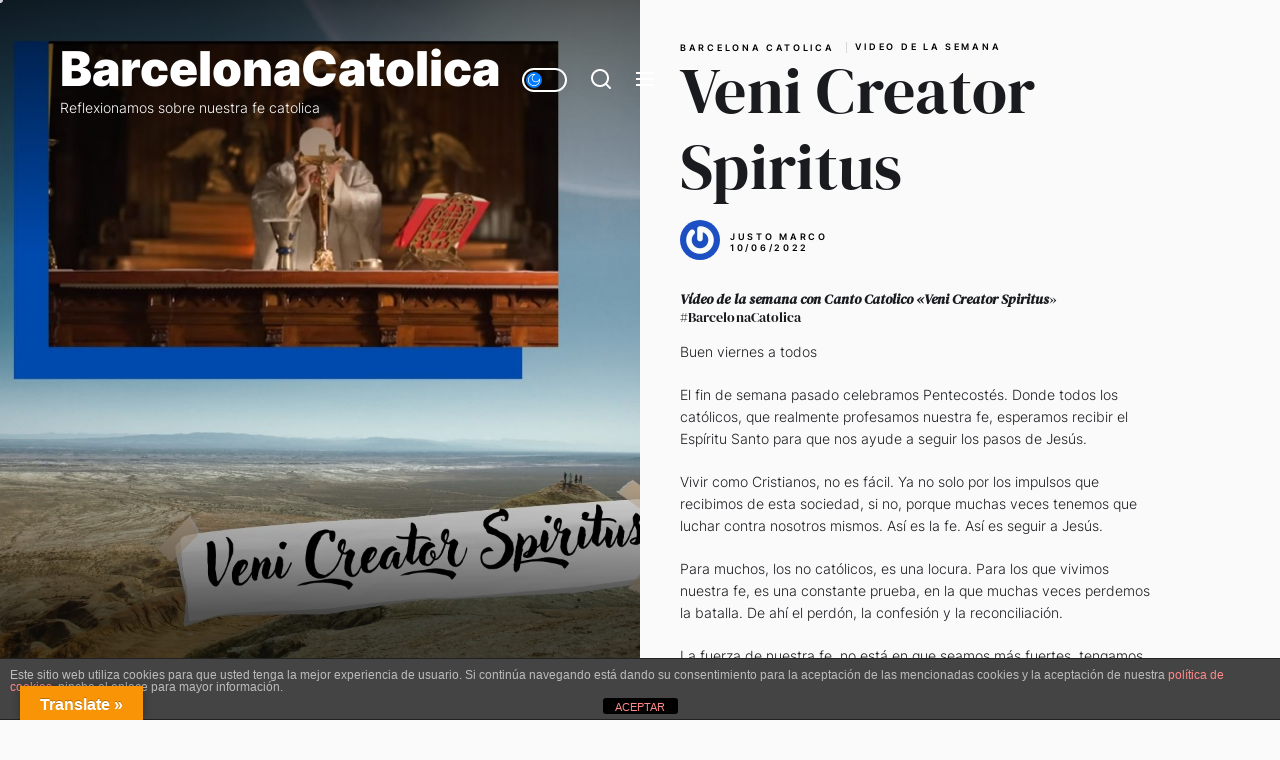

--- FILE ---
content_type: text/html; charset=UTF-8
request_url: https://barcelonacatolica.com/2022/06/veni-creator-spiritus.html
body_size: 26437
content:
<!DOCTYPE html>
<html class="no-js" lang="es">

<head>
    <meta charset="UTF-8">
    <meta name="viewport" content="width=device-width, initial-scale=1.0">
    <link rel="profile" href="https://gmpg.org/xfn/11">
    <style>
#wpadminbar #wp-admin-bar-wccp_free_top_button .ab-icon:before {
	content: "\f160";
	color: #02CA02;
	top: 3px;
}
#wpadminbar #wp-admin-bar-wccp_free_top_button .ab-icon {
	transform: rotate(45deg);
}
</style>
<meta name='robots' content='index, follow, max-image-preview:large, max-snippet:-1, max-video-preview:-1' />
		<script>
			window.HTGA4 = {"debug":false,"cookie_notice_enabled":null,"cookie_notice_cookie_key":"htga4_","cookie_notice_duration_type":null,"cookie_notice_duration_value":null,"cookie_notice_overlay_enabled":null,"should_auto_consent":true,"one_year_seconds":31536000};
		</script>
		<style id="ayudawp-wpotweaks-critical-css">html{font-family:sans-serif;-webkit-text-size-adjust:100%;-ms-text-size-adjust:100%}
        body{margin:0;padding:0;line-height:1.6}
        *,*:before,*:after{box-sizing:border-box}
        img{max-width:100%;height:auto;border:0}
        .screen-reader-text{clip:rect(1px,1px,1px,1px);position:absolute!important;height:1px;width:1px;overflow:hidden}</style>
<link rel="preconnect" href="https://fonts.googleapis.com" crossorigin>
<link rel="preconnect" href="https://fonts.gstatic.com" crossorigin>
<link rel="preconnect" href="https://www.google-analytics.com" crossorigin>
<link rel="preconnect" href="https://www.googletagmanager.com" crossorigin>
<link rel="dns-prefetch" href="//fonts.googleapis.com">
<link rel="dns-prefetch" href="//fonts.gstatic.com">
<link rel="dns-prefetch" href="//ajax.googleapis.com">
<link rel="dns-prefetch" href="//www.google-analytics.com">
<link rel="dns-prefetch" href="//stats.wp.com">
<link rel="dns-prefetch" href="//gravatar.com">
<link rel="dns-prefetch" href="//secure.gravatar.com">
<link rel="dns-prefetch" href="//0.gravatar.com">
<link rel="dns-prefetch" href="//1.gravatar.com">
<link rel="dns-prefetch" href="//2.gravatar.com">
<link rel="dns-prefetch" href="//s.w.org">
<link rel="preload" href="https://barcelonacatolica.com/wp-content/themes/cobber/style.css" as="style">

<!-- Google Tag Manager for WordPress by gtm4wp.com -->
<script data-cfasync="false" data-pagespeed-no-defer>
	var gtm4wp_datalayer_name = "dataLayer";
	var dataLayer = dataLayer || [];
</script>
<!-- End Google Tag Manager for WordPress by gtm4wp.com -->
	<!-- This site is optimized with the Yoast SEO plugin v26.8 - https://yoast.com/product/yoast-seo-wordpress/ -->
	<title>Veni Creator Spiritus | BarcelonaCatolica</title>
	<meta name="description" content="Por todo ello hoy os dejo este canto Veni Creator Espiritu. Un canto precioso, cantado en latin y subtitulado. En el cual estamos llamando" />
	<link rel="canonical" href="https://barcelonacatolica.com/2022/06/veni-creator-spiritus.html" />
	<meta property="og:locale" content="es_ES" />
	<meta property="og:type" content="article" />
	<meta property="og:title" content="Veni Creator Spiritus - BarcelonaCatolica" />
	<meta property="og:description" content="Por todo ello hoy os dejo este canto Veni Creator Espiritu. Un canto precioso, cantado en latin y subtitulado. En el cual estamos llamando" />
	<meta property="og:url" content="http://barcelonacatolica.com/2022/06/veni-creator-spiritus.html" />
	<meta property="og:site_name" content="BarcelonaCatolica" />
	<meta property="article:published_time" content="2022-06-10T10:36:10+00:00" />
	<meta property="article:modified_time" content="2022-06-10T10:36:19+00:00" />
	<meta property="og:image" content="http://barcelonacatolica.com/wp-content/uploads/2022/06/Barcelonacatolica-video-de-la-semana-Veni-Creator-Spiritus.jpg" />
	<meta property="og:image:width" content="1080" />
	<meta property="og:image:height" content="1080" />
	<meta property="og:image:type" content="image/jpeg" />
	<meta name="author" content="Justo Marco" />
	<meta name="twitter:card" content="summary_large_image" />
	<meta name="twitter:label1" content="Escrito por" />
	<meta name="twitter:data1" content="Justo Marco" />
	<meta name="twitter:label2" content="Tiempo de lectura" />
	<meta name="twitter:data2" content="2 minutos" />
	<script type="application/ld+json" class="yoast-schema-graph">{"@context":"https://schema.org","@graph":[{"@type":"Article","@id":"http://barcelonacatolica.com/2022/06/veni-creator-spiritus.html#article","isPartOf":{"@id":"http://barcelonacatolica.com/2022/06/veni-creator-spiritus.html"},"author":{"name":"Justo Marco","@id":"http://barcelonacatolica.com/#/schema/person/28e5014396913503c2c77a0c2184120a"},"headline":"Veni Creator Spiritus","datePublished":"2022-06-10T10:36:10+00:00","dateModified":"2022-06-10T10:36:19+00:00","mainEntityOfPage":{"@id":"http://barcelonacatolica.com/2022/06/veni-creator-spiritus.html"},"wordCount":336,"publisher":{"@id":"http://barcelonacatolica.com/#organization"},"image":{"@id":"http://barcelonacatolica.com/2022/06/veni-creator-spiritus.html#primaryimage"},"thumbnailUrl":"https://barcelonacatolica.com/wp-content/uploads/2022/06/Barcelonacatolica-video-de-la-semana-Veni-Creator-Spiritus.jpg","keywords":["badalona","barcelona","barcelona catolica","canto catolico","castellano","catalunya","cristianismo","españa","español","predicas cristianas","reflexiones cristianas","Veni Creator Spiritus","video de la semana"],"articleSection":["barcelona catolica","video de la semana"],"inLanguage":"es"},{"@type":"WebPage","@id":"http://barcelonacatolica.com/2022/06/veni-creator-spiritus.html","url":"http://barcelonacatolica.com/2022/06/veni-creator-spiritus.html","name":"Veni Creator Spiritus - BarcelonaCatolica","isPartOf":{"@id":"http://barcelonacatolica.com/#website"},"primaryImageOfPage":{"@id":"http://barcelonacatolica.com/2022/06/veni-creator-spiritus.html#primaryimage"},"image":{"@id":"http://barcelonacatolica.com/2022/06/veni-creator-spiritus.html#primaryimage"},"thumbnailUrl":"https://barcelonacatolica.com/wp-content/uploads/2022/06/Barcelonacatolica-video-de-la-semana-Veni-Creator-Spiritus.jpg","datePublished":"2022-06-10T10:36:10+00:00","dateModified":"2022-06-10T10:36:19+00:00","description":"Por todo ello hoy os dejo este canto Veni Creator Espiritu. Un canto precioso, cantado en latin y subtitulado. En el cual estamos llamando","breadcrumb":{"@id":"http://barcelonacatolica.com/2022/06/veni-creator-spiritus.html#breadcrumb"},"inLanguage":"es","potentialAction":[{"@type":"ReadAction","target":["http://barcelonacatolica.com/2022/06/veni-creator-spiritus.html"]}]},{"@type":"ImageObject","inLanguage":"es","@id":"http://barcelonacatolica.com/2022/06/veni-creator-spiritus.html#primaryimage","url":"https://barcelonacatolica.com/wp-content/uploads/2022/06/Barcelonacatolica-video-de-la-semana-Veni-Creator-Spiritus.jpg","contentUrl":"https://barcelonacatolica.com/wp-content/uploads/2022/06/Barcelonacatolica-video-de-la-semana-Veni-Creator-Spiritus.jpg","width":1080,"height":1080},{"@type":"BreadcrumbList","@id":"http://barcelonacatolica.com/2022/06/veni-creator-spiritus.html#breadcrumb","itemListElement":[{"@type":"ListItem","position":1,"name":"Portada","item":"http://barcelonacatolica.com/"},{"@type":"ListItem","position":2,"name":"Veni Creator Spiritus"}]},{"@type":"WebSite","@id":"http://barcelonacatolica.com/#website","url":"http://barcelonacatolica.com/","name":"BarcelonaCatolica","description":"Reflexionamos sobre nuestra fe catolica","publisher":{"@id":"http://barcelonacatolica.com/#organization"},"potentialAction":[{"@type":"SearchAction","target":{"@type":"EntryPoint","urlTemplate":"http://barcelonacatolica.com/?s={search_term_string}"},"query-input":{"@type":"PropertyValueSpecification","valueRequired":true,"valueName":"search_term_string"}}],"inLanguage":"es"},{"@type":"Organization","@id":"http://barcelonacatolica.com/#organization","name":"BarcelonaCatolica","url":"http://barcelonacatolica.com/","logo":{"@type":"ImageObject","inLanguage":"es","@id":"http://barcelonacatolica.com/#/schema/logo/image/","url":"https://barcelonacatolica.com/wp-content/uploads/2025/10/Barcelona-Catolica-icono.png","contentUrl":"https://barcelonacatolica.com/wp-content/uploads/2025/10/Barcelona-Catolica-icono.png","width":1024,"height":1024,"caption":"BarcelonaCatolica"},"image":{"@id":"http://barcelonacatolica.com/#/schema/logo/image/"}},{"@type":"Person","@id":"http://barcelonacatolica.com/#/schema/person/28e5014396913503c2c77a0c2184120a","name":"Justo Marco","image":{"@type":"ImageObject","inLanguage":"es","@id":"http://barcelonacatolica.com/#/schema/person/image/","url":"https://secure.gravatar.com/avatar/7b71750de0a770f881dcd4ce0dc4cf6dec1ec49aca7451919b42e791e48dd739","contentUrl":"https://secure.gravatar.com/avatar/7b71750de0a770f881dcd4ce0dc4cf6dec1ec49aca7451919b42e791e48dd739","caption":"Justo Marco"}}]}</script>
	<!-- / Yoast SEO plugin. -->


<link rel="amphtml" href="https://barcelonacatolica.com/2022/06/veni-creator-spiritus.html/amp" /><meta name="generator" content="AMP for WP 1.1.11"/><link rel="alternate" type="application/rss+xml" title="BarcelonaCatolica &raquo; Feed" href="https://barcelonacatolica.com/feed" />
<link rel="alternate" type="application/rss+xml" title="BarcelonaCatolica &raquo; Feed de los comentarios" href="https://barcelonacatolica.com/comments/feed" />
<link rel="alternate" title="oEmbed (JSON)" type="application/json+oembed" href="https://barcelonacatolica.com/wp-json/oembed/1.0/embed?url=https%3A%2F%2Fbarcelonacatolica.com%2F2022%2F06%2Fveni-creator-spiritus.html" />
<link rel="alternate" title="oEmbed (XML)" type="text/xml+oembed" href="https://barcelonacatolica.com/wp-json/oembed/1.0/embed?url=https%3A%2F%2Fbarcelonacatolica.com%2F2022%2F06%2Fveni-creator-spiritus.html&#038;format=xml" />
<style id='wp-img-auto-sizes-contain-inline-css'>
img:is([sizes=auto i],[sizes^="auto," i]){contain-intrinsic-size:3000px 1500px}
/*# sourceURL=wp-img-auto-sizes-contain-inline-css */
</style>
<link rel='stylesheet' id='sgr-css' href='https://barcelonacatolica.com/wp-content/plugins/simple-google-recaptcha/sgr.css' media='all' />
<noscript><link rel='stylesheet' id='sgr-css' href='https://barcelonacatolica.com/wp-content/plugins/simple-google-recaptcha/sgr.css' media='all' />
</noscript><style id='wp-block-library-inline-css'>
:root{--wp-block-synced-color:#7a00df;--wp-block-synced-color--rgb:122,0,223;--wp-bound-block-color:var(--wp-block-synced-color);--wp-editor-canvas-background:#ddd;--wp-admin-theme-color:#007cba;--wp-admin-theme-color--rgb:0,124,186;--wp-admin-theme-color-darker-10:#006ba1;--wp-admin-theme-color-darker-10--rgb:0,107,160.5;--wp-admin-theme-color-darker-20:#005a87;--wp-admin-theme-color-darker-20--rgb:0,90,135;--wp-admin-border-width-focus:2px}@media (min-resolution:192dpi){:root{--wp-admin-border-width-focus:1.5px}}.wp-element-button{cursor:pointer}:root .has-very-light-gray-background-color{background-color:#eee}:root .has-very-dark-gray-background-color{background-color:#313131}:root .has-very-light-gray-color{color:#eee}:root .has-very-dark-gray-color{color:#313131}:root .has-vivid-green-cyan-to-vivid-cyan-blue-gradient-background{background:linear-gradient(135deg,#00d084,#0693e3)}:root .has-purple-crush-gradient-background{background:linear-gradient(135deg,#34e2e4,#4721fb 50%,#ab1dfe)}:root .has-hazy-dawn-gradient-background{background:linear-gradient(135deg,#faaca8,#dad0ec)}:root .has-subdued-olive-gradient-background{background:linear-gradient(135deg,#fafae1,#67a671)}:root .has-atomic-cream-gradient-background{background:linear-gradient(135deg,#fdd79a,#004a59)}:root .has-nightshade-gradient-background{background:linear-gradient(135deg,#330968,#31cdcf)}:root .has-midnight-gradient-background{background:linear-gradient(135deg,#020381,#2874fc)}:root{--wp--preset--font-size--normal:16px;--wp--preset--font-size--huge:42px}.has-regular-font-size{font-size:1em}.has-larger-font-size{font-size:2.625em}.has-normal-font-size{font-size:var(--wp--preset--font-size--normal)}.has-huge-font-size{font-size:var(--wp--preset--font-size--huge)}.has-text-align-center{text-align:center}.has-text-align-left{text-align:left}.has-text-align-right{text-align:right}.has-fit-text{white-space:nowrap!important}#end-resizable-editor-section{display:none}.aligncenter{clear:both}.items-justified-left{justify-content:flex-start}.items-justified-center{justify-content:center}.items-justified-right{justify-content:flex-end}.items-justified-space-between{justify-content:space-between}.screen-reader-text{border:0;clip-path:inset(50%);height:1px;margin:-1px;overflow:hidden;padding:0;position:absolute;width:1px;word-wrap:normal!important}.screen-reader-text:focus{background-color:#ddd;clip-path:none;color:#444;display:block;font-size:1em;height:auto;left:5px;line-height:normal;padding:15px 23px 14px;text-decoration:none;top:5px;width:auto;z-index:100000}html :where(.has-border-color){border-style:solid}html :where([style*=border-top-color]){border-top-style:solid}html :where([style*=border-right-color]){border-right-style:solid}html :where([style*=border-bottom-color]){border-bottom-style:solid}html :where([style*=border-left-color]){border-left-style:solid}html :where([style*=border-width]){border-style:solid}html :where([style*=border-top-width]){border-top-style:solid}html :where([style*=border-right-width]){border-right-style:solid}html :where([style*=border-bottom-width]){border-bottom-style:solid}html :where([style*=border-left-width]){border-left-style:solid}html :where(img[class*=wp-image-]){height:auto;max-width:100%}:where(figure){margin:0 0 1em}html :where(.is-position-sticky){--wp-admin--admin-bar--position-offset:var(--wp-admin--admin-bar--height,0px)}@media screen and (max-width:600px){html :where(.is-position-sticky){--wp-admin--admin-bar--position-offset:0px}}

/*# sourceURL=wp-block-library-inline-css */
</style><style id='wp-block-heading-inline-css'>
h1:where(.wp-block-heading).has-background,h2:where(.wp-block-heading).has-background,h3:where(.wp-block-heading).has-background,h4:where(.wp-block-heading).has-background,h5:where(.wp-block-heading).has-background,h6:where(.wp-block-heading).has-background{padding:1.25em 2.375em}h1.has-text-align-left[style*=writing-mode]:where([style*=vertical-lr]),h1.has-text-align-right[style*=writing-mode]:where([style*=vertical-rl]),h2.has-text-align-left[style*=writing-mode]:where([style*=vertical-lr]),h2.has-text-align-right[style*=writing-mode]:where([style*=vertical-rl]),h3.has-text-align-left[style*=writing-mode]:where([style*=vertical-lr]),h3.has-text-align-right[style*=writing-mode]:where([style*=vertical-rl]),h4.has-text-align-left[style*=writing-mode]:where([style*=vertical-lr]),h4.has-text-align-right[style*=writing-mode]:where([style*=vertical-rl]),h5.has-text-align-left[style*=writing-mode]:where([style*=vertical-lr]),h5.has-text-align-right[style*=writing-mode]:where([style*=vertical-rl]),h6.has-text-align-left[style*=writing-mode]:where([style*=vertical-lr]),h6.has-text-align-right[style*=writing-mode]:where([style*=vertical-rl]){rotate:180deg}
/*# sourceURL=https://barcelonacatolica.com/wp-includes/blocks/heading/style.min.css */
</style>
<style id='wp-block-paragraph-inline-css'>
.is-small-text{font-size:.875em}.is-regular-text{font-size:1em}.is-large-text{font-size:2.25em}.is-larger-text{font-size:3em}.has-drop-cap:not(:focus):first-letter{float:left;font-size:8.4em;font-style:normal;font-weight:100;line-height:.68;margin:.05em .1em 0 0;text-transform:uppercase}body.rtl .has-drop-cap:not(:focus):first-letter{float:none;margin-left:.1em}p.has-drop-cap.has-background{overflow:hidden}:root :where(p.has-background){padding:1.25em 2.375em}:where(p.has-text-color:not(.has-link-color)) a{color:inherit}p.has-text-align-left[style*="writing-mode:vertical-lr"],p.has-text-align-right[style*="writing-mode:vertical-rl"]{rotate:180deg}
/*# sourceURL=https://barcelonacatolica.com/wp-includes/blocks/paragraph/style.min.css */
</style>
<style id='wp-block-quote-inline-css'>
.wp-block-quote{box-sizing:border-box;overflow-wrap:break-word}.wp-block-quote.is-large:where(:not(.is-style-plain)),.wp-block-quote.is-style-large:where(:not(.is-style-plain)){margin-bottom:1em;padding:0 1em}.wp-block-quote.is-large:where(:not(.is-style-plain)) p,.wp-block-quote.is-style-large:where(:not(.is-style-plain)) p{font-size:1.5em;font-style:italic;line-height:1.6}.wp-block-quote.is-large:where(:not(.is-style-plain)) cite,.wp-block-quote.is-large:where(:not(.is-style-plain)) footer,.wp-block-quote.is-style-large:where(:not(.is-style-plain)) cite,.wp-block-quote.is-style-large:where(:not(.is-style-plain)) footer{font-size:1.125em;text-align:right}.wp-block-quote>cite{display:block}
/*# sourceURL=https://barcelonacatolica.com/wp-includes/blocks/quote/style.min.css */
</style>
<style id='wp-block-quote-theme-inline-css'>
.wp-block-quote{border-left:.25em solid;margin:0 0 1.75em;padding-left:1em}.wp-block-quote cite,.wp-block-quote footer{color:currentColor;font-size:.8125em;font-style:normal;position:relative}.wp-block-quote:where(.has-text-align-right){border-left:none;border-right:.25em solid;padding-left:0;padding-right:1em}.wp-block-quote:where(.has-text-align-center){border:none;padding-left:0}.wp-block-quote.is-large,.wp-block-quote.is-style-large,.wp-block-quote:where(.is-style-plain){border:none}
/*# sourceURL=https://barcelonacatolica.com/wp-includes/blocks/quote/theme.min.css */
</style>
<style id='global-styles-inline-css'>
:root{--wp--preset--aspect-ratio--square: 1;--wp--preset--aspect-ratio--4-3: 4/3;--wp--preset--aspect-ratio--3-4: 3/4;--wp--preset--aspect-ratio--3-2: 3/2;--wp--preset--aspect-ratio--2-3: 2/3;--wp--preset--aspect-ratio--16-9: 16/9;--wp--preset--aspect-ratio--9-16: 9/16;--wp--preset--color--black: #000000;--wp--preset--color--cyan-bluish-gray: #abb8c3;--wp--preset--color--white: #ffffff;--wp--preset--color--pale-pink: #f78da7;--wp--preset--color--vivid-red: #cf2e2e;--wp--preset--color--luminous-vivid-orange: #ff6900;--wp--preset--color--luminous-vivid-amber: #fcb900;--wp--preset--color--light-green-cyan: #7bdcb5;--wp--preset--color--vivid-green-cyan: #00d084;--wp--preset--color--pale-cyan-blue: #8ed1fc;--wp--preset--color--vivid-cyan-blue: #0693e3;--wp--preset--color--vivid-purple: #9b51e0;--wp--preset--gradient--vivid-cyan-blue-to-vivid-purple: linear-gradient(135deg,rgb(6,147,227) 0%,rgb(155,81,224) 100%);--wp--preset--gradient--light-green-cyan-to-vivid-green-cyan: linear-gradient(135deg,rgb(122,220,180) 0%,rgb(0,208,130) 100%);--wp--preset--gradient--luminous-vivid-amber-to-luminous-vivid-orange: linear-gradient(135deg,rgb(252,185,0) 0%,rgb(255,105,0) 100%);--wp--preset--gradient--luminous-vivid-orange-to-vivid-red: linear-gradient(135deg,rgb(255,105,0) 0%,rgb(207,46,46) 100%);--wp--preset--gradient--very-light-gray-to-cyan-bluish-gray: linear-gradient(135deg,rgb(238,238,238) 0%,rgb(169,184,195) 100%);--wp--preset--gradient--cool-to-warm-spectrum: linear-gradient(135deg,rgb(74,234,220) 0%,rgb(151,120,209) 20%,rgb(207,42,186) 40%,rgb(238,44,130) 60%,rgb(251,105,98) 80%,rgb(254,248,76) 100%);--wp--preset--gradient--blush-light-purple: linear-gradient(135deg,rgb(255,206,236) 0%,rgb(152,150,240) 100%);--wp--preset--gradient--blush-bordeaux: linear-gradient(135deg,rgb(254,205,165) 0%,rgb(254,45,45) 50%,rgb(107,0,62) 100%);--wp--preset--gradient--luminous-dusk: linear-gradient(135deg,rgb(255,203,112) 0%,rgb(199,81,192) 50%,rgb(65,88,208) 100%);--wp--preset--gradient--pale-ocean: linear-gradient(135deg,rgb(255,245,203) 0%,rgb(182,227,212) 50%,rgb(51,167,181) 100%);--wp--preset--gradient--electric-grass: linear-gradient(135deg,rgb(202,248,128) 0%,rgb(113,206,126) 100%);--wp--preset--gradient--midnight: linear-gradient(135deg,rgb(2,3,129) 0%,rgb(40,116,252) 100%);--wp--preset--font-size--small: 13px;--wp--preset--font-size--medium: 20px;--wp--preset--font-size--large: 36px;--wp--preset--font-size--x-large: 42px;--wp--preset--spacing--20: 0.44rem;--wp--preset--spacing--30: 0.67rem;--wp--preset--spacing--40: 1rem;--wp--preset--spacing--50: 1.5rem;--wp--preset--spacing--60: 2.25rem;--wp--preset--spacing--70: 3.38rem;--wp--preset--spacing--80: 5.06rem;--wp--preset--shadow--natural: 6px 6px 9px rgba(0, 0, 0, 0.2);--wp--preset--shadow--deep: 12px 12px 50px rgba(0, 0, 0, 0.4);--wp--preset--shadow--sharp: 6px 6px 0px rgba(0, 0, 0, 0.2);--wp--preset--shadow--outlined: 6px 6px 0px -3px rgb(255, 255, 255), 6px 6px rgb(0, 0, 0);--wp--preset--shadow--crisp: 6px 6px 0px rgb(0, 0, 0);}:where(.is-layout-flex){gap: 0.5em;}:where(.is-layout-grid){gap: 0.5em;}body .is-layout-flex{display: flex;}.is-layout-flex{flex-wrap: wrap;align-items: center;}.is-layout-flex > :is(*, div){margin: 0;}body .is-layout-grid{display: grid;}.is-layout-grid > :is(*, div){margin: 0;}:where(.wp-block-columns.is-layout-flex){gap: 2em;}:where(.wp-block-columns.is-layout-grid){gap: 2em;}:where(.wp-block-post-template.is-layout-flex){gap: 1.25em;}:where(.wp-block-post-template.is-layout-grid){gap: 1.25em;}.has-black-color{color: var(--wp--preset--color--black) !important;}.has-cyan-bluish-gray-color{color: var(--wp--preset--color--cyan-bluish-gray) !important;}.has-white-color{color: var(--wp--preset--color--white) !important;}.has-pale-pink-color{color: var(--wp--preset--color--pale-pink) !important;}.has-vivid-red-color{color: var(--wp--preset--color--vivid-red) !important;}.has-luminous-vivid-orange-color{color: var(--wp--preset--color--luminous-vivid-orange) !important;}.has-luminous-vivid-amber-color{color: var(--wp--preset--color--luminous-vivid-amber) !important;}.has-light-green-cyan-color{color: var(--wp--preset--color--light-green-cyan) !important;}.has-vivid-green-cyan-color{color: var(--wp--preset--color--vivid-green-cyan) !important;}.has-pale-cyan-blue-color{color: var(--wp--preset--color--pale-cyan-blue) !important;}.has-vivid-cyan-blue-color{color: var(--wp--preset--color--vivid-cyan-blue) !important;}.has-vivid-purple-color{color: var(--wp--preset--color--vivid-purple) !important;}.has-black-background-color{background-color: var(--wp--preset--color--black) !important;}.has-cyan-bluish-gray-background-color{background-color: var(--wp--preset--color--cyan-bluish-gray) !important;}.has-white-background-color{background-color: var(--wp--preset--color--white) !important;}.has-pale-pink-background-color{background-color: var(--wp--preset--color--pale-pink) !important;}.has-vivid-red-background-color{background-color: var(--wp--preset--color--vivid-red) !important;}.has-luminous-vivid-orange-background-color{background-color: var(--wp--preset--color--luminous-vivid-orange) !important;}.has-luminous-vivid-amber-background-color{background-color: var(--wp--preset--color--luminous-vivid-amber) !important;}.has-light-green-cyan-background-color{background-color: var(--wp--preset--color--light-green-cyan) !important;}.has-vivid-green-cyan-background-color{background-color: var(--wp--preset--color--vivid-green-cyan) !important;}.has-pale-cyan-blue-background-color{background-color: var(--wp--preset--color--pale-cyan-blue) !important;}.has-vivid-cyan-blue-background-color{background-color: var(--wp--preset--color--vivid-cyan-blue) !important;}.has-vivid-purple-background-color{background-color: var(--wp--preset--color--vivid-purple) !important;}.has-black-border-color{border-color: var(--wp--preset--color--black) !important;}.has-cyan-bluish-gray-border-color{border-color: var(--wp--preset--color--cyan-bluish-gray) !important;}.has-white-border-color{border-color: var(--wp--preset--color--white) !important;}.has-pale-pink-border-color{border-color: var(--wp--preset--color--pale-pink) !important;}.has-vivid-red-border-color{border-color: var(--wp--preset--color--vivid-red) !important;}.has-luminous-vivid-orange-border-color{border-color: var(--wp--preset--color--luminous-vivid-orange) !important;}.has-luminous-vivid-amber-border-color{border-color: var(--wp--preset--color--luminous-vivid-amber) !important;}.has-light-green-cyan-border-color{border-color: var(--wp--preset--color--light-green-cyan) !important;}.has-vivid-green-cyan-border-color{border-color: var(--wp--preset--color--vivid-green-cyan) !important;}.has-pale-cyan-blue-border-color{border-color: var(--wp--preset--color--pale-cyan-blue) !important;}.has-vivid-cyan-blue-border-color{border-color: var(--wp--preset--color--vivid-cyan-blue) !important;}.has-vivid-purple-border-color{border-color: var(--wp--preset--color--vivid-purple) !important;}.has-vivid-cyan-blue-to-vivid-purple-gradient-background{background: var(--wp--preset--gradient--vivid-cyan-blue-to-vivid-purple) !important;}.has-light-green-cyan-to-vivid-green-cyan-gradient-background{background: var(--wp--preset--gradient--light-green-cyan-to-vivid-green-cyan) !important;}.has-luminous-vivid-amber-to-luminous-vivid-orange-gradient-background{background: var(--wp--preset--gradient--luminous-vivid-amber-to-luminous-vivid-orange) !important;}.has-luminous-vivid-orange-to-vivid-red-gradient-background{background: var(--wp--preset--gradient--luminous-vivid-orange-to-vivid-red) !important;}.has-very-light-gray-to-cyan-bluish-gray-gradient-background{background: var(--wp--preset--gradient--very-light-gray-to-cyan-bluish-gray) !important;}.has-cool-to-warm-spectrum-gradient-background{background: var(--wp--preset--gradient--cool-to-warm-spectrum) !important;}.has-blush-light-purple-gradient-background{background: var(--wp--preset--gradient--blush-light-purple) !important;}.has-blush-bordeaux-gradient-background{background: var(--wp--preset--gradient--blush-bordeaux) !important;}.has-luminous-dusk-gradient-background{background: var(--wp--preset--gradient--luminous-dusk) !important;}.has-pale-ocean-gradient-background{background: var(--wp--preset--gradient--pale-ocean) !important;}.has-electric-grass-gradient-background{background: var(--wp--preset--gradient--electric-grass) !important;}.has-midnight-gradient-background{background: var(--wp--preset--gradient--midnight) !important;}.has-small-font-size{font-size: var(--wp--preset--font-size--small) !important;}.has-medium-font-size{font-size: var(--wp--preset--font-size--medium) !important;}.has-large-font-size{font-size: var(--wp--preset--font-size--large) !important;}.has-x-large-font-size{font-size: var(--wp--preset--font-size--x-large) !important;}
/*# sourceURL=global-styles-inline-css */
</style>

<style id='classic-theme-styles-inline-css'>
/*! This file is auto-generated */
.wp-block-button__link{color:#fff;background-color:#32373c;border-radius:9999px;box-shadow:none;text-decoration:none;padding:calc(.667em + 2px) calc(1.333em + 2px);font-size:1.125em}.wp-block-file__button{background:#32373c;color:#fff;text-decoration:none}
/*# sourceURL=/wp-includes/css/classic-themes.min.css */
</style>
<link rel='stylesheet' id='front-estilos-css' href='https://barcelonacatolica.com/wp-content/plugins/asesor-cookies-para-la-ley-en-espana/html/front/estilos.css' media='all' />
<noscript><link rel='stylesheet' id='front-estilos-css' href='https://barcelonacatolica.com/wp-content/plugins/asesor-cookies-para-la-ley-en-espana/html/front/estilos.css' media='all' />
</noscript><link rel='stylesheet' id='google-language-translator-css' href='https://barcelonacatolica.com/wp-content/plugins/google-language-translator/css/style.css' media='' />
<noscript><link rel='stylesheet' id='google-language-translator-css' href='https://barcelonacatolica.com/wp-content/plugins/google-language-translator/css/style.css' media='' />
</noscript><link rel='stylesheet' id='glt-toolbar-styles-css' href='https://barcelonacatolica.com/wp-content/plugins/google-language-translator/css/toolbar.css' media='' />
<noscript><link rel='stylesheet' id='glt-toolbar-styles-css' href='https://barcelonacatolica.com/wp-content/plugins/google-language-translator/css/toolbar.css' media='' />
</noscript><link rel='stylesheet' id='wp-show-posts-css' href='https://barcelonacatolica.com/wp-content/plugins/wp-show-posts/css/wp-show-posts-min.css' media='all' />
<noscript><link rel='stylesheet' id='wp-show-posts-css' href='https://barcelonacatolica.com/wp-content/plugins/wp-show-posts/css/wp-show-posts-min.css' media='all' />
</noscript><link rel='stylesheet' id='cobber-google-fonts-css' href='https://barcelonacatolica.com/wp-content/fonts/bfedd34c1913b9de637e54f3f22c381f.css' media='all' />
<noscript><link rel='stylesheet' id='cobber-google-fonts-css' href='https://barcelonacatolica.com/wp-content/fonts/bfedd34c1913b9de637e54f3f22c381f.css' media='all' />
</noscript><link rel='stylesheet' id='slick-css' href='https://barcelonacatolica.com/wp-content/themes/cobber/assets/lib/slick/css/slick.min.css' media='all' />
<noscript><link rel='stylesheet' id='slick-css' href='https://barcelonacatolica.com/wp-content/themes/cobber/assets/lib/slick/css/slick.min.css' media='all' />
</noscript><link rel='stylesheet' id='cobber-style-css' href='https://barcelonacatolica.com/wp-content/themes/cobber/style.css' media='all' />
<noscript><link rel='stylesheet' id='cobber-style-css' href='https://barcelonacatolica.com/wp-content/themes/cobber/style.css' media='all' />
</noscript><script id="sgr-js-extra">
var sgr = {"sgr_site_key":"6Lfst-4eAAAAAGw5l7mCnYjNeIN2J_jgIxcEjuxr"};
//# sourceURL=sgr-js-extra
</script>
<script defer src="https://barcelonacatolica.com/wp-content/plugins/simple-google-recaptcha/sgr.js" id="sgr-js"></script>
<script src="https://barcelonacatolica.com/wp-includes/js/jquery/jquery.min.js?ver=3.7.1" id="jquery-core-js"></script>
<script id="front-principal-js-extra">
var cdp_cookies_info = {"url_plugin":"https://barcelonacatolica.com/wp-content/plugins/asesor-cookies-para-la-ley-en-espana/plugin.php","url_admin_ajax":"https://barcelonacatolica.com/wp-admin/admin-ajax.php"};
//# sourceURL=front-principal-js-extra
</script>
<script defer src="https://barcelonacatolica.com/wp-content/plugins/asesor-cookies-para-la-ley-en-espana/html/front/principal.js" id="front-principal-js"></script>
<link rel="https://api.w.org/" href="https://barcelonacatolica.com/wp-json/" /><link rel="alternate" title="JSON" type="application/json" href="https://barcelonacatolica.com/wp-json/wp/v2/posts/1148" />
		<!-- GA Google Analytics @ https://m0n.co/ga -->
		<script async src="https://www.googletagmanager.com/gtag/js?id=G-R8Z1YV06CG"></script>
		<script>
			window.dataLayer = window.dataLayer || [];
			function gtag(){dataLayer.push(arguments);}
			gtag('js', new Date());
			gtag('config', 'G-R8Z1YV06CG');
		</script>

	<style>#google_language_translator{width:auto!important;}div.skiptranslate.goog-te-gadget{display:inline!important;}.goog-tooltip{display: none!important;}.goog-tooltip:hover{display: none!important;}.goog-text-highlight{background-color:transparent!important;border:none!important;box-shadow:none!important;}#google_language_translator select.goog-te-combo{color:#32373c;}#google_language_translator{color:transparent;}body{top:0px!important;}#goog-gt-{display:none!important;}font font{background-color:transparent!important;box-shadow:none!important;position:initial!important;}#glt-translate-trigger{left:20px;right:auto;}#glt-translate-trigger > span{color:#ffffff;}#glt-translate-trigger{background:#f89406;}.goog-te-gadget .goog-te-combo{width:100%;}</style>
<!-- Goolytics - Simple Google Analytics Begin -->
<script async src="//www.googletagmanager.com/gtag/js?id=UA-122666078-1"></script>
<script>window.dataLayer = window.dataLayer || [];
function gtag(){dataLayer.push(arguments);}
gtag('js', new Date());

gtag('config', 'UA-122666078-1', { 'anonymize_ip': true });
</script>
<!-- Goolytics - Simple Google Analytics End -->

	<!-- Facebook Pixel Code -->
	<script type='text/javascript'>
	!function(f,b,e,v,n,t,s){if(f.fbq)return;n=f.fbq=function(){n.callMethod?
	n.callMethod.apply(n,arguments):n.queue.push(arguments)};if(!f._fbq)f._fbq=n;
	n.push=n;n.loaded=!0;n.version='2.0';n.queue=[];t=b.createElement(e);t.async=!0;
	t.src=v;s=b.getElementsByTagName(e)[0];s.parentNode.insertBefore(t,s)}(window,
	document,'script','https://connect.facebook.net/en_US/fbevents.js');
	</script>
	<!-- End Facebook Pixel Code -->
			<script type='text/javascript'>
			fbq('init', '1439534239630479', [], {
					"agent": "wordpress-6.9-1.0"
			});
		</script>
		<script type='text/javascript'>
	  fbq('track', 'PageView');
	</script>
	<!-- Facebook Pixel Code -->
	<noscript>
	<img height="1" width="1" style="display:none" alt="fbpx"
	src="https://www.facebook.com/tr?id=1439534239630479&ev=PageView&noscript=1" />
	</noscript>
	<!-- End Facebook Pixel Code -->
<script async src="https://pagead2.googlesyndication.com/pagead/js/adsbygoogle.js?client=ca-pub-9234152931605652"
     crossorigin="anonymous"></script><script id="wpcp_disable_selection" type="text/javascript">
var image_save_msg='You are not allowed to save images!';
	var no_menu_msg='Context Menu disabled!';
	var smessage = "Content is protected !!";

function disableEnterKey(e)
{
	var elemtype = e.target.tagName;
	
	elemtype = elemtype.toUpperCase();
	
	if (elemtype == "TEXT" || elemtype == "TEXTAREA" || elemtype == "INPUT" || elemtype == "PASSWORD" || elemtype == "SELECT" || elemtype == "OPTION" || elemtype == "EMBED")
	{
		elemtype = 'TEXT';
	}
	
	if (e.ctrlKey){
     var key;
     if(window.event)
          key = window.event.keyCode;     //IE
     else
          key = e.which;     //firefox (97)
    //if (key != 17) alert(key);
     if (elemtype!= 'TEXT' && (key == 97 || key == 65 || key == 67 || key == 99 || key == 88 || key == 120 || key == 26 || key == 85  || key == 86 || key == 83 || key == 43 || key == 73))
     {
		if(wccp_free_iscontenteditable(e)) return true;
		show_wpcp_message('You are not allowed to copy content or view source');
		return false;
     }else
     	return true;
     }
}


/*For contenteditable tags*/
function wccp_free_iscontenteditable(e)
{
	var e = e || window.event; // also there is no e.target property in IE. instead IE uses window.event.srcElement
  	
	var target = e.target || e.srcElement;

	var elemtype = e.target.nodeName;
	
	elemtype = elemtype.toUpperCase();
	
	var iscontenteditable = "false";
		
	if(typeof target.getAttribute!="undefined" ) iscontenteditable = target.getAttribute("contenteditable"); // Return true or false as string
	
	var iscontenteditable2 = false;
	
	if(typeof target.isContentEditable!="undefined" ) iscontenteditable2 = target.isContentEditable; // Return true or false as boolean

	if(target.parentElement.isContentEditable) iscontenteditable2 = true;
	
	if (iscontenteditable == "true" || iscontenteditable2 == true)
	{
		if(typeof target.style!="undefined" ) target.style.cursor = "text";
		
		return true;
	}
}

////////////////////////////////////
function disable_copy(e)
{	
	var e = e || window.event; // also there is no e.target property in IE. instead IE uses window.event.srcElement
	
	var elemtype = e.target.tagName;
	
	elemtype = elemtype.toUpperCase();
	
	if (elemtype == "TEXT" || elemtype == "TEXTAREA" || elemtype == "INPUT" || elemtype == "PASSWORD" || elemtype == "SELECT" || elemtype == "OPTION" || elemtype == "EMBED")
	{
		elemtype = 'TEXT';
	}
	
	if(wccp_free_iscontenteditable(e)) return true;
	
	var isSafari = /Safari/.test(navigator.userAgent) && /Apple Computer/.test(navigator.vendor);
	
	var checker_IMG = '';
	if (elemtype == "IMG" && checker_IMG == 'checked' && e.detail >= 2) {show_wpcp_message(alertMsg_IMG);return false;}
	if (elemtype != "TEXT")
	{
		if (smessage !== "" && e.detail == 2)
			show_wpcp_message(smessage);
		
		if (isSafari)
			return true;
		else
			return false;
	}	
}

//////////////////////////////////////////
function disable_copy_ie()
{
	var e = e || window.event;
	var elemtype = window.event.srcElement.nodeName;
	elemtype = elemtype.toUpperCase();
	if(wccp_free_iscontenteditable(e)) return true;
	if (elemtype == "IMG") {show_wpcp_message(alertMsg_IMG);return false;}
	if (elemtype != "TEXT" && elemtype != "TEXTAREA" && elemtype != "INPUT" && elemtype != "PASSWORD" && elemtype != "SELECT" && elemtype != "OPTION" && elemtype != "EMBED")
	{
		return false;
	}
}	
function reEnable()
{
	return true;
}
document.onkeydown = disableEnterKey;
document.onselectstart = disable_copy_ie;
if(navigator.userAgent.indexOf('MSIE')==-1)
{
	document.onmousedown = disable_copy;
	document.onclick = reEnable;
}
function disableSelection(target)
{
    //For IE This code will work
    if (typeof target.onselectstart!="undefined")
    target.onselectstart = disable_copy_ie;
    
    //For Firefox This code will work
    else if (typeof target.style.MozUserSelect!="undefined")
    {target.style.MozUserSelect="none";}
    
    //All other  (ie: Opera) This code will work
    else
    target.onmousedown=function(){return false}
    target.style.cursor = "default";
}
//Calling the JS function directly just after body load
window.onload = function(){disableSelection(document.body);};

//////////////////special for safari Start////////////////
var onlongtouch;
var timer;
var touchduration = 1000; //length of time we want the user to touch before we do something

var elemtype = "";
function touchstart(e) {
	var e = e || window.event;
  // also there is no e.target property in IE.
  // instead IE uses window.event.srcElement
  	var target = e.target || e.srcElement;
	
	elemtype = window.event.srcElement.nodeName;
	
	elemtype = elemtype.toUpperCase();
	
	if(!wccp_pro_is_passive()) e.preventDefault();
	if (!timer) {
		timer = setTimeout(onlongtouch, touchduration);
	}
}

function touchend() {
    //stops short touches from firing the event
    if (timer) {
        clearTimeout(timer);
        timer = null;
    }
	onlongtouch();
}

onlongtouch = function(e) { //this will clear the current selection if anything selected
	
	if (elemtype != "TEXT" && elemtype != "TEXTAREA" && elemtype != "INPUT" && elemtype != "PASSWORD" && elemtype != "SELECT" && elemtype != "EMBED" && elemtype != "OPTION")	
	{
		if (window.getSelection) {
			if (window.getSelection().empty) {  // Chrome
			window.getSelection().empty();
			} else if (window.getSelection().removeAllRanges) {  // Firefox
			window.getSelection().removeAllRanges();
			}
		} else if (document.selection) {  // IE?
			document.selection.empty();
		}
		return false;
	}
};

document.addEventListener("DOMContentLoaded", function(event) { 
    window.addEventListener("touchstart", touchstart, false);
    window.addEventListener("touchend", touchend, false);
});

function wccp_pro_is_passive() {

  var cold = false,
  hike = function() {};

  try {
	  const object1 = {};
  var aid = Object.defineProperty(object1, 'passive', {
  get() {cold = true}
  });
  window.addEventListener('test', hike, aid);
  window.removeEventListener('test', hike, aid);
  } catch (e) {}

  return cold;
}
/*special for safari End*/
</script>
<script id="wpcp_disable_Right_Click" type="text/javascript">
document.ondragstart = function() { return false;}
	function nocontext(e) {
	   return false;
	}
	document.oncontextmenu = nocontext;
</script>
<style>
.unselectable
{
-moz-user-select:none;
-webkit-user-select:none;
cursor: default;
}
html
{
-webkit-touch-callout: none;
-webkit-user-select: none;
-khtml-user-select: none;
-moz-user-select: none;
-ms-user-select: none;
user-select: none;
-webkit-tap-highlight-color: rgba(0,0,0,0);
}
</style>
<script id="wpcp_css_disable_selection" type="text/javascript">
var e = document.getElementsByTagName('body')[0];
if(e)
{
	e.setAttribute('unselectable',"on");
}
</script>

<!-- Google Tag Manager for WordPress by gtm4wp.com -->
<!-- GTM Container placement set to automatic -->
<script data-cfasync="false" data-pagespeed-no-defer>
	var dataLayer_content = {"pagePostType":"post","pagePostType2":"single-post","pageCategory":["barcelona-catolica","video-de-la-semana"],"pageAttributes":["badalona","barcelona","barcelona-catolica","canto-catolico","castellano","catalunya","cristianismo","espana","espanol","predicas-cristianas","reflexiones-cristianas","veni-creator-spiritus","video-de-la-semana"],"pagePostAuthor":"Justo Marco","pagePostTerms":{"category":["barcelona catolica","video de la semana"],"post_tag":["badalona","barcelona","barcelona catolica","canto catolico","castellano","catalunya","cristianismo","españa","español","predicas cristianas","reflexiones cristianas","Veni Creator Spiritus","video de la semana"],"meta":{"theme_disable_ajax_load_next_post":"global-layout","twp_aspect_ratio":"default","ampforwp_custom_content_editor":"","ampforwp_custom_content_editor_checkbox":null,"ampforwp-amp-on-off":"default"}},"postID":1148};
	dataLayer.push( dataLayer_content );
</script>
<script data-cfasync="false" data-pagespeed-no-defer>
(function(w,d,s,l,i){w[l]=w[l]||[];w[l].push({'gtm.start':
new Date().getTime(),event:'gtm.js'});var f=d.getElementsByTagName(s)[0],
j=d.createElement(s),dl=l!='dataLayer'?'&l='+l:'';j.async=true;j.src=
'//www.googletagmanager.com/gtm.js?id='+i+dl;f.parentNode.insertBefore(j,f);
})(window,document,'script','dataLayer','GTM-MMS4W28');
</script>
<!-- End Google Tag Manager for WordPress by gtm4wp.com -->		<!-- Global site tag (gtag.js) - added by HT Easy Ga4 -->
		<script>
			window.dataLayer = window.dataLayer || [];
			function gtag() { dataLayer.push(arguments); }

			// Default: deny all tracking
			gtag('consent', 'default', {
				'ad_storage': 'denied',
				'analytics_storage': 'denied',
				'ad_user_data': 'denied',
				'ad_personalization': 'denied'
			});

			// Load gtag script early; update permissions after consent
			(function() {
				const script = document.createElement('script');
				script.async = true;
				script.src = `https://www.googletagmanager.com/gtag/js?id=G-R8Z1YV06CG`;
				document.head.appendChild(script);
			})();

			gtag('js', new Date());
			gtag('config', 'G-R8Z1YV06CG');
		</script>
	
		<script>document.documentElement.className = document.documentElement.className.replace( 'no-js', 'js' );</script>
	
	<!-- SEO meta tags powered by SmartCrawl https://wpmudev.com/project/smartcrawl-wordpress-seo/ -->
<link rel="canonical" href="https://barcelonacatolica.com/2022/06/veni-creator-spiritus.html" />
<meta name="description" content="Por todo ello hoy os dejo este canto Veni Creator Espiritu. Un canto precioso, cantado en latin y subtitulado. En el cual estamos llamando al Espíritu Santo ..." />
<script type="application/ld+json">{"@context":"https:\/\/schema.org","@graph":[{"@type":"Organization","@id":"https:\/\/barcelonacatolica.com\/#schema-publishing-organization","url":"https:\/\/barcelonacatolica.com","name":"BarcelonaCatolica"},{"@type":"WebSite","@id":"https:\/\/barcelonacatolica.com\/#schema-website","url":"https:\/\/barcelonacatolica.com","name":"BarcelonaCatolica","encoding":"UTF-8","potentialAction":{"@type":"SearchAction","target":"https:\/\/barcelonacatolica.com\/search\/{search_term_string}","query-input":"required name=search_term_string"}},{"@type":"BreadcrumbList","@id":"https:\/\/barcelonacatolica.com\/2022\/06\/veni-creator-spiritus.html?page&year=2022&monthnum=06&name=veni-creator-spiritus\/#breadcrumb","itemListElement":[{"@type":"ListItem","position":1,"name":"Home","item":"https:\/\/barcelonacatolica.com"},{"@type":"ListItem","position":2,"name":"barcelona catolica","item":"https:\/\/barcelonacatolica.com\/category\/barcelona-catolica"},{"@type":"ListItem","position":3,"name":"Veni Creator Spiritus"}]},{"@type":"Person","@id":"https:\/\/barcelonacatolica.com\/author\/customer_p96vjc9o\/#schema-author","name":"Justo Marco","url":"https:\/\/barcelonacatolica.com\/author\/customer_p96vjc9o"},{"@type":"WebPage","@id":"https:\/\/barcelonacatolica.com\/2022\/06\/veni-creator-spiritus.html\/#schema-webpage","isPartOf":{"@id":"https:\/\/barcelonacatolica.com\/#schema-website"},"publisher":{"@id":"https:\/\/barcelonacatolica.com\/#schema-publishing-organization"},"url":"https:\/\/barcelonacatolica.com\/2022\/06\/veni-creator-spiritus.html"},{"@type":"Article","mainEntityOfPage":{"@id":"https:\/\/barcelonacatolica.com\/2022\/06\/veni-creator-spiritus.html\/#schema-webpage"},"author":{"@id":"https:\/\/barcelonacatolica.com\/author\/customer_p96vjc9o\/#schema-author"},"publisher":{"@id":"https:\/\/barcelonacatolica.com\/#schema-publishing-organization"},"dateModified":"2022-06-10T12:36:19","datePublished":"2022-06-10T12:36:10","headline":"Veni Creator Spiritus | BarcelonaCatolica","description":"Por todo ello hoy os dejo este canto Veni Creator Espiritu. Un canto precioso, cantado en latin y subtitulado. En el cual estamos llamando al Esp\u00edritu Santo ...","name":"Veni Creator Spiritus","image":{"@type":"ImageObject","@id":"https:\/\/barcelonacatolica.com\/2022\/06\/veni-creator-spiritus.html\/#schema-article-image","url":"https:\/\/barcelonacatolica.com\/wp-content\/uploads\/2022\/06\/Barcelonacatolica-video-de-la-semana-Veni-Creator-Spiritus.jpg","height":1080,"width":1080},"thumbnailUrl":"https:\/\/barcelonacatolica.com\/wp-content\/uploads\/2022\/06\/Barcelonacatolica-video-de-la-semana-Veni-Creator-Spiritus.jpg"}]}</script>
<!-- /SEO -->
<script async src="https://pagead2.googlesyndication.com/pagead/js/adsbygoogle.js?client=ca-pub-9234152931605652"
     crossorigin="anonymous"></script><link rel="icon" href="https://barcelonacatolica.com/wp-content/uploads/2022/01/cropped-png_20220105_202709_0000-32x32.png" sizes="32x32" />
<link rel="icon" href="https://barcelonacatolica.com/wp-content/uploads/2022/01/cropped-png_20220105_202709_0000-192x192.png" sizes="192x192" />
<link rel="apple-touch-icon" href="https://barcelonacatolica.com/wp-content/uploads/2022/01/cropped-png_20220105_202709_0000-180x180.png" />
<meta name="msapplication-TileImage" content="https://barcelonacatolica.com/wp-content/uploads/2022/01/cropped-png_20220105_202709_0000-270x270.png" />
</head>

<body class="wp-singular post-template-default single single-post postid-1148 single-format-standard wp-embed-responsive wp-theme-cobber unselectable site-layout-default">


<!-- GTM Container placement set to automatic -->
<!-- Google Tag Manager (noscript) -->
				<noscript><iframe src="https://www.googletagmanager.com/ns.html?id=GTM-MMS4W28" height="0" width="0" style="display:none;visibility:hidden" aria-hidden="true"></iframe></noscript>
<!-- End Google Tag Manager (noscript) -->
    <div class="preloader hide-no-js ">
	    <div class="preloader-style preloader-style-1"></div>
	</div>

    <div class="theme-custom-cursor theme-cursor-primary"></div>
    <div class="theme-custom-cursor theme-cursor-secondary"></div>
<div id="page" class="page-wrapper">
<a class="skip-link screen-reader-text" href="#content">Saltar al contenido</a>

<div id="aside-content" class="site-aside-content">
    <div class="theme-aside-wrapper">

                <div class="theme-aside-background">

            <div id="wp-custom-header" class="wp-custom-header wp-custom-header-single">
                
                    <img src="https://barcelonacatolica.com/wp-content/uploads/2022/06/Barcelonacatolica-video-de-la-semana-Veni-Creator-Spiritus.jpg" alt="Veni Creator Spiritus" title="Veni Creator Spiritus">

                            </div>

        </div>

        
        <div class="theme-aside-content">
            
<header id="site-header" class="theme-site-header" role="banner">
    <div class="header-navbar">
        <div class="navbar-item navbar-item-left">
            <div class="header-titles">
                <div class="site-title"><a href="https://barcelonacatolica.com/" class="custom-logo-name">BarcelonaCatolica</a></div><div class="site-description"><span>Reflexionamos sobre nuestra fe catolica</span></div><!-- .site-description -->            </div>
        </div>
        <div class="navbar-item navbar-item-right">
            <div class="navbar-controls hide-no-js">
                
                    <button type="button" class="navbar-control navbar-day-night navbar-day-on" aria-label="Day/Night Mode">
                        <span class="navbar-control-trigger day-night-toggle-icon" tabindex="-1">
                            <span class="moon-toggle-icon">
                                <i class="moon-icon">
                                    <svg class="svg-icon" aria-hidden="true" role="img" focusable="false" xmlns="http://www.w3.org/2000/svg" width="20" height="20" viewBox="0 0 20 20"><path fill="currentColor" d="M 19.832031 8.164062 C 19.78125 7.890625 19.546875 7.691406 19.265625 7.683594 C 18.988281 7.679688 18.746094 7.871094 18.683594 8.140625 C 18.089844 10.738281 15.808594 12.550781 13.136719 12.550781 C 10 12.550781 7.449219 10 7.449219 6.863281 C 7.449219 4.191406 9.261719 1.910156 11.859375 1.316406 C 12.128906 1.253906 12.320312 1.011719 12.316406 0.734375 C 12.308594 0.453125 12.109375 0.21875 11.835938 0.167969 C 11.230469 0.0585938 10.613281 0 10 0 C 7.328125 0 4.816406 1.039062 2.929688 2.929688 C 1.039062 4.816406 0 7.328125 0 10 C 0 12.671875 1.039062 15.183594 2.929688 17.070312 C 4.816406 18.960938 7.328125 20 10 20 C 12.671875 20 15.183594 18.960938 17.070312 17.070312 C 18.960938 15.183594 20 12.671875 20 10 C 20 9.386719 19.941406 8.769531 19.832031 8.164062 Z M 10 18.828125 C 5.132812 18.828125 1.171875 14.867188 1.171875 10 C 1.171875 5.382812 4.738281 1.582031 9.257812 1.203125 C 8.710938 1.578125 8.214844 2.035156 7.792969 2.558594 C 6.816406 3.769531 6.277344 5.300781 6.277344 6.863281 C 6.277344 10.644531 9.355469 13.722656 13.136719 13.722656 C 14.699219 13.722656 16.230469 13.183594 17.441406 12.207031 C 17.964844 11.785156 18.421875 11.289062 18.796875 10.742188 C 18.417969 15.261719 14.617188 18.828125 10 18.828125 Z M 10 18.828125" /></svg>                                </i>
                            </span>
                            <span class="sun-toggle-icon">
                                <i class="sun-icon">
                                    <svg class="svg-icon" aria-hidden="true" role="img" focusable="false" xmlns="http://www.w3.org/2000/svg" width="20" height="20" viewBox="0 0 20 20"><path fill="currentColor" d="M 3.390625 10.832031 L 0 10.832031 L 0 9.167969 L 3.390625 9.167969 C 3.355469 9.441406 3.332031 9.71875 3.332031 10 C 3.332031 10.28125 3.355469 10.558594 3.390625 10.832031 Z M 5.917969 4.738281 L 3.519531 2.339844 L 2.339844 3.515625 L 4.742188 5.917969 C 5.082031 5.476562 5.476562 5.082031 5.917969 4.738281 Z M 15.261719 5.917969 L 17.660156 3.515625 L 16.484375 2.339844 L 14.082031 4.738281 C 14.523438 5.082031 14.917969 5.476562 15.261719 5.917969 Z M 10 3.332031 C 10.28125 3.332031 10.558594 3.355469 10.832031 3.390625 L 10.832031 0 L 9.167969 0 L 9.167969 3.390625 C 9.441406 3.355469 9.71875 3.332031 10 3.332031 Z M 10 16.667969 C 9.71875 16.667969 9.441406 16.644531 9.167969 16.609375 L 9.167969 20 L 10.832031 20 L 10.832031 16.609375 C 10.558594 16.644531 10.28125 16.667969 10 16.667969 Z M 16.609375 9.167969 C 16.644531 9.441406 16.667969 9.71875 16.667969 10 C 16.667969 10.28125 16.644531 10.558594 16.609375 10.832031 L 20 10.832031 L 20 9.167969 Z M 14.082031 15.261719 L 16.480469 17.660156 L 17.660156 16.480469 L 15.261719 14.082031 C 14.917969 14.523438 14.523438 14.917969 14.082031 15.261719 Z M 4.738281 14.082031 L 2.339844 16.480469 L 3.519531 17.660156 L 5.917969 15.257812 C 5.476562 14.917969 5.082031 14.523438 4.738281 14.082031 Z M 6.667969 10 C 6.667969 11.839844 8.160156 13.332031 10 13.332031 C 11.839844 13.332031 13.332031 11.839844 13.332031 10 C 13.332031 8.160156 11.839844 6.667969 10 6.667969 C 8.160156 6.667969 6.667969 8.160156 6.667969 10 Z M 15 10 C 15 12.761719 12.761719 15 10 15 C 7.238281 15 5 12.761719 5 10 C 5 7.238281 7.238281 5 10 5 C 12.761719 5 15 7.238281 15 10 Z M 15 10 " /></svg>                                </i>
                            </span>
                        </span>
                    </button>

                                    <button type="button" class="navbar-control navbar-control-search" aria-label="Search">
                        <span class="navbar-control-trigger" tabindex="-1">
                            <svg class="svg-icon" aria-hidden="true" role="img" focusable="false" xmlns="http://www.w3.org/2000/svg" width="20" height="20" viewBox="0 0 20 20"><path fill="currentColor" d="M1148.0319,95.6176858 L1151.70711,99.2928932 C1152.09763,99.6834175 1152.09763,100.316582 1151.70711,100.707107 C1151.31658,101.097631 1150.68342,101.097631 1150.29289,100.707107 L1146.61769,97.0318993 C1145.07801,98.2635271 1143.12501,99 1141,99 C1136.02944,99 1132,94.9705627 1132,90 C1132,85.0294372 1136.02944,81 1141,81 C1145.97056,81 1150,85.0294372 1150,90 C1150,92.1250137 1149.26353,94.078015 1148.0319,95.6176858 Z M1146.04139,94.8563911 C1147.25418,93.5976949 1148,91.8859456 1148,90 C1148,86.1340067 1144.86599,83 1141,83 C1137.13401,83 1134,86.1340067 1134,90 C1134,93.8659933 1137.13401,97 1141,97 C1142.88595,97 1144.59769,96.2541764 1145.85639,95.0413859 C1145.88271,95.0071586 1145.91154,94.9742441 1145.94289,94.9428932 C1145.97424,94.9115423 1146.00716,94.8827083 1146.04139,94.8563911 Z" transform="translate(-1132 -81)" /></svg>                        </span>
                    </button>
                
                <button type="button" class="navbar-control navbar-control-offcanvas" aria-label="Menu">
                    <span class="navbar-control-trigger" tabindex="-1">
                        <svg class="svg-icon" aria-hidden="true" role="img" focusable="false" xmlns="http://www.w3.org/2000/svg" width="20" height="20" viewBox="0 0 20 20"><path fill="currentColor" d="M1 3v2h18V3zm0 8h18V9H1zm0 6h18v-2H1z" /></svg>                    </span>
                </button>
            </div>
        </div>
    </div>
</header>
                    </div>

    </div>
</div>

<div id="content" class="site-content">
    <div class="singular-main-block">
        <div class="wrapper">
            <div class="theme-row">

                <div id="primary" class="content-area">
                    <main id="site-content" class="" role="main">

                        
                            <div class="article-wraper">

                                
<article id="post-1148" class="post-1148 post type-post status-publish format-standard has-post-thumbnail hentry category-barcelona-catolica category-video-de-la-semana tag-badalona tag-barcelona tag-barcelona-catolica tag-canto-catolico tag-castellano tag-catalunya tag-cristianismo tag-espana tag-espanol tag-predicas-cristianas tag-reflexiones-cristianas tag-veni-creator-spiritus tag-video-de-la-semana">

    
        <header class="entry-header">

            
                <div class="entry-meta">

                    <div class="entry-meta-item entry-meta-categories">
                            <a href="https://barcelonacatolica.com/category/barcelona-catolica" rel="category tag">barcelona catolica</a>

                        
                            <a href="https://barcelonacatolica.com/category/video-de-la-semana" rel="category tag">video de la semana</a>

                        </div>
                </div>

            
            <h1 class="entry-title entry-title-large">

                Veni Creator Spiritus                
            </h1>

        </header>

    
        <div class="entry-meta">
            
            <div class="entry-meta-left"><div class="entry-meta-item entry-meta-avatar"> <img alt='' src='https://secure.gravatar.com/avatar/7b71750de0a770f881dcd4ce0dc4cf6dec1ec49aca7451919b42e791e48dd739' srcset='https://secure.gravatar.com/avatar/7b71750de0a770f881dcd4ce0dc4cf6dec1ec49aca7451919b42e791e48dd739 2x' class='avatar avatar-96 photo avatar-img' height='96' width='96' decoding='async'/></div></div><div class="entry-meta-right"><div class="entry-meta-item entry-meta-byline"> <span class="author vcard"><a class="url fn n" href="https://barcelonacatolica.com/author/customer_p96vjc9o">Justo Marco</a></span></div><div class="entry-meta-item entry-meta-date"><a href="https://barcelonacatolica.com/2022/06/10" rel="bookmark"><time class="entry-date published" datetime="2022-06-10T12:36:10+02:00">10/06/2022</time><time class="updated" datetime="2022-06-10T12:36:19+02:00">10/06/2022</time></a></div></div>
        </div>

    
    <div class="post-content-wrap">

        
        <div class="post-content">

            <div class="entry-content">

                
<h4 class="wp-block-heading"><strong><em>Vídeo de la semana con Canto Catolico «Veni Creator Spiritus</em></strong>» #BarcelonaCatolica</h4>



<p>Buen viernes a todos</p>



<p>El fin de semana pasado celebramos Pentecostés. Donde todos los católicos, que realmente profesamos nuestra fe, esperamos recibir el Espíritu Santo para que nos ayude a seguir los pasos de Jesús.</p>



<p>Vivir como Cristianos, no es fácil. Ya no solo por los impulsos que recibimos de esta sociedad, si no, porque muchas veces tenemos que luchar contra nosotros mismos. Así es la fe. Así es seguir a Jesús.</p>



<p>Para muchos, los no católicos, es una locura. Para los que vivimos nuestra fe, es una constante prueba, en la que muchas veces perdemos la batalla. De ahí el perdón, la confesión y la reconciliación.</p>



<p>La fuerza de nuestra fe, no está en que seamos más fuertes, tengamos más dinero, seamos más influyentes, que nos respeten y nos tengan miedo, pues de esa manera nos dejarán en paz.&nbsp;</p>



<p>La fuerza de nuestra fe, está en el amor de Dios a sus creaturas. Un amor, que nosotros, debemos haber experimentado en nuestras vidas. La fe, no son unos estudios, ni unos cursillos de cristiandad. La fe, es descubrir a Dios en tu vida, cómo actúa en ella y como te salva de muchas cosas, a las que nadie se resiste.</p>



<p>Vivimos en esta sociedad, como si no pertenecieramos a ella. Pues nuestro reino no es de este mundo. Está al lado de nuestro Padre del cielo. Es la vida eterna.</p>



<p>Por todo ello hoy os dejo este canto Veni Creator Espiritu. Un canto precioso, cantado en latin y subtitulado. En el cual estamos llamando al Espíritu Santo que venga a nosotros y nos ayude.&nbsp;</p>



<p>Pues el camino es largo. Hay mucho que sembrar y recoger y nosotros solo somos unos pocos, en medio de este mar, que es la sociedad.</p>



<p>La paz de Cristo quede con vosotros.</p>



<iframe width="560" height="315" src="https://www.youtube-nocookie.com/embed/16bVnV4KMEw" title="YouTube video player" frameborder="0" allow="accelerometer; autoplay; clipboard-write; encrypted-media; gyroscope; picture-in-picture" allowfullscreen></iframe><br><br>



<style>.wp-show-posts-columns#wpsp-1106 {margin-left: -2em; }.wp-show-posts-columns#wpsp-1106 .wp-show-posts-inner {margin: 0 0 2em 2em; }</style><section id="wpsp-1106" class=" wp-show-posts" style=""><article class=" wp-show-posts-single wpsp-clearfix post-1107 page type-page status-publish has-post-thumbnail hentry" itemtype="http://schema.org/CreativeWork" itemscope><div class="wp-show-posts-inner" style="">						<header class="wp-show-posts-entry-header">
							<h2 class="wp-show-posts-entry-title" itemprop="headline"><a href="https://barcelonacatolica.com/apoyame-en-mi-labor" rel="bookmark">Apoyame en mi labor</a></h2>						</header><!-- .entry-header -->
							<div class="wp-show-posts-image  wpsp-image-center ">
			<a href="https://barcelonacatolica.com/apoyame-en-mi-labor"  title="Apoyame en mi labor">					<img decoding="async" src="https://barcelonacatolica.com/wp-content/uploads/2022/05/Gracias-por-tu-apoyo-a-barcelonacatolica-300x150.jpg" alt="Apoyame en mi labor" itemprop="image" class="center" />
				</a>		</div>
								<div class="wp-show-posts-entry-summary" itemprop="text">
							<p>En primer lugar quiero daros las gracias a todos por vuestro apoyo continuado a mi labor evangelica de anunciar la palabra de Dios a traves de la música y bajo&#8230;</p>
						</div><!-- .entry-summary -->
					</div><!-- wp-show-posts-inner --><div class="wpsp-clear"></div></article></section><!-- .wp-show-posts -->

            </div>

            
                <div class="entry-footer">

                    <div class="entry-meta">
                                            </div>

                    <div class="entry-meta">
                        <div class="entry-meta-item entry-meta-tags"><span class="entry-meta-icon tags-icon"> <svg class="svg-icon" aria-hidden="true" role="img" focusable="false" xmlns="http://www.w3.org/2000/svg" width="18" height="18" viewBox="0 0 18 18"><path fill="currentColor" d="M15.4496399,8.42490555 L8.66109799,1.63636364 L1.63636364,1.63636364 L1.63636364,8.66081885 L8.42522727,15.44178 C8.57869221,15.5954158 8.78693789,15.6817418 9.00409091,15.6817418 C9.22124393,15.6817418 9.42948961,15.5954158 9.58327627,15.4414581 L15.4486339,9.57610048 C15.7651495,9.25692435 15.7649133,8.74206554 15.4496399,8.42490555 Z M16.6084423,10.7304545 L10.7406818,16.59822 C10.280287,17.0591273 9.65554997,17.3181054 9.00409091,17.3181054 C8.35263185,17.3181054 7.72789481,17.0591273 7.26815877,16.5988788 L0.239976954,9.57887876 C0.0863319284,9.4254126 0,9.21716044 0,9 L0,0.818181818 C0,0.366312477 0.366312477,0 0.818181818,0 L9,0 C9.21699531,0 9.42510306,0.0862010512 9.57854191,0.239639906 L16.6084423,7.26954545 C17.5601275,8.22691012 17.5601275,9.77308988 16.6084423,10.7304545 Z M5,6 C4.44771525,6 4,5.55228475 4,5 C4,4.44771525 4.44771525,4 5,4 C5.55228475,4 6,4.44771525 6,5 C6,5.55228475 5.55228475,6 5,6 Z" /></svg></span><span class="entry-meta-label tags-label">en</span><span class="tags-links"><a href="https://barcelonacatolica.com/tag/badalona" rel="tag">badalona</a>, <a href="https://barcelonacatolica.com/tag/barcelona" rel="tag">barcelona</a>, <a href="https://barcelonacatolica.com/tag/barcelona-catolica" rel="tag">barcelona catolica</a>, <a href="https://barcelonacatolica.com/tag/canto-catolico" rel="tag">canto catolico</a>, <a href="https://barcelonacatolica.com/tag/castellano" rel="tag">castellano</a>, <a href="https://barcelonacatolica.com/tag/catalunya" rel="tag">catalunya</a>, <a href="https://barcelonacatolica.com/tag/cristianismo" rel="tag">cristianismo</a>, <a href="https://barcelonacatolica.com/tag/espana" rel="tag">españa</a>, <a href="https://barcelonacatolica.com/tag/espanol" rel="tag">español</a>, <a href="https://barcelonacatolica.com/tag/predicas-cristianas" rel="tag">predicas cristianas</a>, <a href="https://barcelonacatolica.com/tag/reflexiones-cristianas" rel="tag">reflexiones cristianas</a>, <a href="https://barcelonacatolica.com/tag/veni-creator-spiritus" rel="tag">Veni Creator Spiritus</a>, <a href="https://barcelonacatolica.com/tag/video-de-la-semana" rel="tag">video de la semana</a></span></div>                    </div>

                </div>

            
        </div>

    </div>
    
</article>
                            </div>

                        
			<div class="theme-block related-posts-area">

	        	
		            <div class="theme-block-headline">
	                    <h2 class="theme-block-title entry-title-big">
	                        Entrada relacionada	                    </h2>
		            </div>
                    
		        
	            <div class="related-posts">

                    
                        <div class="related-post-item">
                            <div class="theme-row">
                                <div class="column column-4 column-xs-12">
                                    <div class="post-thumbnail">
                                        <div class="post-thumbnail-effects">
                                            <a href="https://barcelonacatolica.com/2026/01/el-unico-rey.html" tabindex="0" rel="bookmark" title="El unico Rey">
                                                <span class="data-bg data-bg-small" data-background="https://barcelonacatolica.com/wp-content/uploads/2026/01/BarcelonaCatolica-video-de-la-semana-el-unico-rey-300x300.jpg"></span>
                                            </a>
                                        </div>
                                    </div>
                                </div>
                                <div class="column column-8 column-xs-12">
                                    <div class="post-content">

                                        <header class="entry-header">
                                            <h3 class="entry-title entry-title-medium">
                                                <a href="https://barcelonacatolica.com/2026/01/el-unico-rey.html" rel="bookmark">
                                                    El unico Rey                                                </a>
                                            </h3>
                                        </header>

                                        <div class="entry-excerpt entry-excerpt-muted">
                                            #VideoDeLaSemana con #GrupoHakuna y &quot;El unico rey&quot; #BarcelonaCatolica Hola a todos y feliz viernes. Hoy os traigo un video de alabanza pura para nuestro Dios....                                        </div>

                                        <div class="entry-meta">
                                            <div class="entry-meta-left"><div class="entry-meta-item entry-meta-avatar"> <img alt='' src='https://secure.gravatar.com/avatar/7b71750de0a770f881dcd4ce0dc4cf6dec1ec49aca7451919b42e791e48dd739' srcset='https://secure.gravatar.com/avatar/7b71750de0a770f881dcd4ce0dc4cf6dec1ec49aca7451919b42e791e48dd739 2x' class='avatar avatar-96 photo avatar-img' height='96' width='96' loading='lazy' decoding='async'/></div></div><div class="entry-meta-right"><div class="entry-meta-item entry-meta-byline"> <span class="author vcard"><a class="url fn n" href="https://barcelonacatolica.com/author/customer_p96vjc9o">Justo Marco</a></span></div><div class="entry-meta-item entry-meta-date"><a href="https://barcelonacatolica.com/2026/01/16" rel="bookmark"><time class="entry-date published" datetime="2026-01-16T05:11:00+01:00">16/01/2026</time><time class="updated" datetime="2026-01-15T17:20:34+01:00">15/01/2026</time></a></div></div>                                        </div>
                                    </div>
                                </div>

                            </div>
                        </div>

                    
                        <div class="related-post-item">
                            <div class="theme-row">
                                <div class="column column-4 column-xs-12">
                                    <div class="post-thumbnail">
                                        <div class="post-thumbnail-effects">
                                            <a href="https://barcelonacatolica.com/2026/01/1000-pedazos.html" tabindex="0" rel="bookmark" title="1000 pedazos">
                                                <span class="data-bg data-bg-small" data-background="https://barcelonacatolica.com/wp-content/uploads/2026/01/BarcelonaCatolica-video-de-la-semana-1000-pedazos-300x300.png"></span>
                                            </a>
                                        </div>
                                    </div>
                                </div>
                                <div class="column column-8 column-xs-12">
                                    <div class="post-content">

                                        <header class="entry-header">
                                            <h3 class="entry-title entry-title-medium">
                                                <a href="https://barcelonacatolica.com/2026/01/1000-pedazos.html" rel="bookmark">
                                                    1000 pedazos                                                </a>
                                            </h3>
                                        </header>

                                        <div class="entry-excerpt entry-excerpt-muted">
                                            #VideoDeLaSemana con #UnCorazon en 1000 pedazos #BarcelonaCatolica Hola a todos y feliz año nuevo. Hoy quería hablaros de un tema recurrente en que he escuchado...                                        </div>

                                        <div class="entry-meta">
                                            <div class="entry-meta-left"><div class="entry-meta-item entry-meta-avatar"> <img alt='' src='https://secure.gravatar.com/avatar/7b71750de0a770f881dcd4ce0dc4cf6dec1ec49aca7451919b42e791e48dd739' srcset='https://secure.gravatar.com/avatar/7b71750de0a770f881dcd4ce0dc4cf6dec1ec49aca7451919b42e791e48dd739 2x' class='avatar avatar-96 photo avatar-img' height='96' width='96' loading='lazy' decoding='async'/></div></div><div class="entry-meta-right"><div class="entry-meta-item entry-meta-byline"> <span class="author vcard"><a class="url fn n" href="https://barcelonacatolica.com/author/customer_p96vjc9o">Justo Marco</a></span></div><div class="entry-meta-item entry-meta-date"><a href="https://barcelonacatolica.com/2026/01/09" rel="bookmark"><time class="entry-date published" datetime="2026-01-09T06:41:00+01:00">09/01/2026</time><time class="updated" datetime="2026-01-08T18:52:57+01:00">08/01/2026</time></a></div></div>                                        </div>
                                    </div>
                                </div>

                            </div>
                        </div>

                    
                        <div class="related-post-item">
                            <div class="theme-row">
                                <div class="column column-4 column-xs-12">
                                    <div class="post-thumbnail">
                                        <div class="post-thumbnail-effects">
                                            <a href="https://barcelonacatolica.com/2025/12/por-que-es-navidad.html" tabindex="0" rel="bookmark" title="Por que es Navidad">
                                                <span class="data-bg data-bg-small" data-background="https://barcelonacatolica.com/wp-content/uploads/2025/12/BarcelonaCatolica-video-de-la-semana-por-que-es-Navidad-300x300.jpg"></span>
                                            </a>
                                        </div>
                                    </div>
                                </div>
                                <div class="column column-8 column-xs-12">
                                    <div class="post-content">

                                        <header class="entry-header">
                                            <h3 class="entry-title entry-title-medium">
                                                <a href="https://barcelonacatolica.com/2025/12/por-que-es-navidad.html" rel="bookmark">
                                                    Por que es Navidad                                                </a>
                                            </h3>
                                        </header>

                                        <div class="entry-excerpt entry-excerpt-muted">
                                            #VideoDeLaSemana con Chiara Chaves &quot;Por que es Navidad&quot; #BarcelonaCatolica Hola a todos y feliz viernes y ¡Feliz Navidad! Esta será mi última entrada de este...                                        </div>

                                        <div class="entry-meta">
                                            <div class="entry-meta-left"><div class="entry-meta-item entry-meta-avatar"> <img alt='' src='https://secure.gravatar.com/avatar/7b71750de0a770f881dcd4ce0dc4cf6dec1ec49aca7451919b42e791e48dd739' srcset='https://secure.gravatar.com/avatar/7b71750de0a770f881dcd4ce0dc4cf6dec1ec49aca7451919b42e791e48dd739 2x' class='avatar avatar-96 photo avatar-img' height='96' width='96' loading='lazy' decoding='async'/></div></div><div class="entry-meta-right"><div class="entry-meta-item entry-meta-byline"> <span class="author vcard"><a class="url fn n" href="https://barcelonacatolica.com/author/customer_p96vjc9o">Justo Marco</a></span></div><div class="entry-meta-item entry-meta-date"><a href="https://barcelonacatolica.com/2025/12/19" rel="bookmark"><time class="entry-date published" datetime="2025-12-19T05:07:00+01:00">19/12/2025</time><time class="updated" datetime="2025-12-18T19:20:02+01:00">18/12/2025</time></a></div></div>                                        </div>
                                    </div>
                                </div>

                            </div>
                        </div>

                    
                        <div class="related-post-item">
                            <div class="theme-row">
                                <div class="column column-4 column-xs-12">
                                    <div class="post-thumbnail">
                                        <div class="post-thumbnail-effects">
                                            <a href="https://barcelonacatolica.com/2025/12/ven-a-nacer.html" tabindex="0" rel="bookmark" title="Ven a nacer">
                                                <span class="data-bg data-bg-small" data-background="https://barcelonacatolica.com/wp-content/uploads/2025/12/BarcelonaCatolica-video-de-la-semana-ven-a-nacer-300x300.jpg"></span>
                                            </a>
                                        </div>
                                    </div>
                                </div>
                                <div class="column column-8 column-xs-12">
                                    <div class="post-content">

                                        <header class="entry-header">
                                            <h3 class="entry-title entry-title-medium">
                                                <a href="https://barcelonacatolica.com/2025/12/ven-a-nacer.html" rel="bookmark">
                                                    Ven a nacer                                                </a>
                                            </h3>
                                        </header>

                                        <div class="entry-excerpt entry-excerpt-muted">
                                            #VideoDeLaSemana con Verónica Sanfilipo &quot;Ven a nacer&quot; #BarcelonaCatolica Hola a todos y feliz viernes. Hoy os traigo una canción enfocada ya en este tiempo de...                                        </div>

                                        <div class="entry-meta">
                                            <div class="entry-meta-left"><div class="entry-meta-item entry-meta-avatar"> <img alt='' src='https://secure.gravatar.com/avatar/7b71750de0a770f881dcd4ce0dc4cf6dec1ec49aca7451919b42e791e48dd739' srcset='https://secure.gravatar.com/avatar/7b71750de0a770f881dcd4ce0dc4cf6dec1ec49aca7451919b42e791e48dd739 2x' class='avatar avatar-96 photo avatar-img' height='96' width='96' loading='lazy' decoding='async'/></div></div><div class="entry-meta-right"><div class="entry-meta-item entry-meta-byline"> <span class="author vcard"><a class="url fn n" href="https://barcelonacatolica.com/author/customer_p96vjc9o">Justo Marco</a></span></div><div class="entry-meta-item entry-meta-date"><a href="https://barcelonacatolica.com/2025/12/05" rel="bookmark"><time class="entry-date published" datetime="2025-12-05T04:45:00+01:00">05/12/2025</time><time class="updated" datetime="2025-12-04T16:53:15+01:00">04/12/2025</time></a></div></div>                                        </div>
                                    </div>
                                </div>

                            </div>
                        </div>

                    
                        <div class="related-post-item">
                            <div class="theme-row">
                                <div class="column column-4 column-xs-12">
                                    <div class="post-thumbnail">
                                        <div class="post-thumbnail-effects">
                                            <a href="https://barcelonacatolica.com/2025/11/soy-tuyo.html" tabindex="0" rel="bookmark" title="Soy tuyo">
                                                <span class="data-bg data-bg-small" data-background="https://barcelonacatolica.com/wp-content/uploads/2025/11/BarcelonaCatolica-video-de-la-semana-tuyo-soy-300x300.jpg"></span>
                                            </a>
                                        </div>
                                    </div>
                                </div>
                                <div class="column column-8 column-xs-12">
                                    <div class="post-content">

                                        <header class="entry-header">
                                            <h3 class="entry-title entry-title-medium">
                                                <a href="https://barcelonacatolica.com/2025/11/soy-tuyo.html" rel="bookmark">
                                                    Soy tuyo                                                </a>
                                            </h3>
                                        </header>

                                        <div class="entry-excerpt entry-excerpt-muted">
                                            #VideoDeLaSemana con Juan Delgado y Via Cantus #BarcelonaCatolica Hola a todos y bienvenidos un viernes más a este rincón de reflexión Cristiana. Hoy os traigo...                                        </div>

                                        <div class="entry-meta">
                                            <div class="entry-meta-left"><div class="entry-meta-item entry-meta-avatar"> <img alt='' src='https://secure.gravatar.com/avatar/7b71750de0a770f881dcd4ce0dc4cf6dec1ec49aca7451919b42e791e48dd739' srcset='https://secure.gravatar.com/avatar/7b71750de0a770f881dcd4ce0dc4cf6dec1ec49aca7451919b42e791e48dd739 2x' class='avatar avatar-96 photo avatar-img' height='96' width='96' loading='lazy' decoding='async'/></div></div><div class="entry-meta-right"><div class="entry-meta-item entry-meta-byline"> <span class="author vcard"><a class="url fn n" href="https://barcelonacatolica.com/author/customer_p96vjc9o">Justo Marco</a></span></div><div class="entry-meta-item entry-meta-date"><a href="https://barcelonacatolica.com/2025/11/28" rel="bookmark"><time class="entry-date published" datetime="2025-11-28T04:55:00+01:00">28/11/2025</time><time class="updated" datetime="2025-11-27T17:08:07+01:00">27/11/2025</time></a></div></div>                                        </div>
                                    </div>
                                </div>

                            </div>
                        </div>

                    
                        <div class="related-post-item">
                            <div class="theme-row">
                                <div class="column column-4 column-xs-12">
                                    <div class="post-thumbnail">
                                        <div class="post-thumbnail-effects">
                                            <a href="https://barcelonacatolica.com/2025/11/gloria-a-dios-2.html" tabindex="0" rel="bookmark" title="Gloria a Dios">
                                                <span class="data-bg data-bg-small" data-background="https://barcelonacatolica.com/wp-content/uploads/2025/11/BarcelonaCatolica-video-de-la-semana-gloria-a-dios-300x300.jpg"></span>
                                            </a>
                                        </div>
                                    </div>
                                </div>
                                <div class="column column-8 column-xs-12">
                                    <div class="post-content">

                                        <header class="entry-header">
                                            <h3 class="entry-title entry-title-medium">
                                                <a href="https://barcelonacatolica.com/2025/11/gloria-a-dios-2.html" rel="bookmark">
                                                    Gloria a Dios                                                </a>
                                            </h3>
                                        </header>

                                        <div class="entry-excerpt entry-excerpt-muted">
                                            #BarcelonaCatolica #VideoDeLaSemana Hola a todos y feliz viernes. Hoy os traigo una canción para prepararnos para estas Navidades, que después nos olvidamos de lo más...                                        </div>

                                        <div class="entry-meta">
                                            <div class="entry-meta-left"><div class="entry-meta-item entry-meta-avatar"> <img alt='' src='https://secure.gravatar.com/avatar/7b71750de0a770f881dcd4ce0dc4cf6dec1ec49aca7451919b42e791e48dd739' srcset='https://secure.gravatar.com/avatar/7b71750de0a770f881dcd4ce0dc4cf6dec1ec49aca7451919b42e791e48dd739 2x' class='avatar avatar-96 photo avatar-img' height='96' width='96' loading='lazy' decoding='async'/></div></div><div class="entry-meta-right"><div class="entry-meta-item entry-meta-byline"> <span class="author vcard"><a class="url fn n" href="https://barcelonacatolica.com/author/customer_p96vjc9o">Justo Marco</a></span></div><div class="entry-meta-item entry-meta-date"><a href="https://barcelonacatolica.com/2025/11/21" rel="bookmark"><time class="entry-date published" datetime="2025-11-21T05:07:00+01:00">21/11/2025</time><time class="updated" datetime="2025-11-20T13:15:37+01:00">20/11/2025</time></a></div></div>                                        </div>
                                    </div>
                                </div>

                            </div>
                        </div>

                    
	            </div>

			</div>

		
                <div class="navigation-wrapper">

                    
	<nav class="navigation post-navigation" aria-label="Entradas">
		<h2 class="screen-reader-text">Navegación de entradas</h2>
		<div class="nav-links"><div class="nav-previous"><a href="https://barcelonacatolica.com/2022/06/bendito-siempre.html" rel="prev"><span class="arrow" aria-hidden="true"><svg class="svg-icon" aria-hidden="true" role="img" focusable="false" xmlns="http://www.w3.org/2000/svg" width="16" height="16" viewBox="0 0 16 16"><path fill="currentColor" d="M15 8a.5.5 0 0 0-.5-.5H2.707l3.147-3.146a.5.5 0 1 0-.708-.708l-4 4a.5.5 0 0 0 0 .708l4 4a.5.5 0 0 0 .708-.708L2.707 8.5H14.5A.5.5 0 0 0 15 8z"></path></svg></span><span class="screen-reader-text">Entrada anterior:</span><span class="post-title">Bendito siempre</span></a></div><div class="nav-next"><a href="https://barcelonacatolica.com/2022/06/sobre-tu-altar.html" rel="next"><span class="arrow" aria-hidden="true"><svg class="svg-icon" aria-hidden="true" role="img" focusable="false" xmlns="http://www.w3.org/2000/svg" width="16" height="16" viewBox="0 0 16 16"><path fill="currentColor" d="M1 8a.5.5 0 0 1 .5-.5h11.793l-3.147-3.146a.5.5 0 0 1 .708-.708l4 4a.5.5 0 0 1 0 .708l-4 4a.5.5 0 0 1-.708-.708L13.293 8.5H1.5A.5.5 0 0 1 1 8z"></path></svg></span><span class="screen-reader-text">Entrada siguiente:</span><span class="post-title">Sobre tu altar</span></a></div></div>
	</nav>
                </div>

                
                    </main><!-- #main -->
                </div>

            </div>
        </div>
    </div>

            <div class="header-searchbar">
                <div class="searchbar-wrapper">
                    <div class="close-searchbar">
                        <a class="skip-link-search-top" href="javascript:void(0)"></a>
                        <div class="search-close theme-close-controller">
                            <button type="button" id="search-closer" class="button-style button-transparent close-popup">
                                <svg class="svg-icon" aria-hidden="true" role="img" focusable="false" xmlns="http://www.w3.org/2000/svg" width="16" height="16" viewBox="0 0 16 16"><polygon fill="currentColor" fill-rule="evenodd" points="6.852 7.649 .399 1.195 1.445 .149 7.899 6.602 14.352 .149 15.399 1.195 8.945 7.649 15.399 14.102 14.352 15.149 7.899 8.695 1.445 15.149 .399 14.102" /></svg>                            </button>
                        </div>
                    </div>
                    <div class="header-searchbar-area">
                        <form role="search" method="get" class="search-form" action="https://barcelonacatolica.com/">
				<label>
					<span class="screen-reader-text">Buscar:</span>
					<input type="search" class="search-field" placeholder="Buscar &hellip;" value="" name="s" />
				</label>
				<input type="submit" class="search-submit" value="Buscar" />
			</form>                    </div>

                    
                        <div class="search-content-area">

                            
                                <div class="search-recent-posts">
                                    
            <div class="theme-block related-search-posts">

                <div class="theme-block-heading">
                                            <h2 class="theme-block-title">

                            Entradas recientes
                        </h2>
                                    </div>

                <div class="theme-list-group recent-list-group">

                    
                        <article id="post-1826" class="theme-list-article post-1826 post type-post status-publish format-standard has-post-thumbnail hentry category-barcelona-catolica category-video-de-la-semana tag-barcelona tag-barcelona-catolica tag-castellano tag-catalunya tag-cristianismo tag-el-unico-rey tag-espana tag-espanol tag-fe-catolica tag-grupo-hakuna tag-mensajes-cristianos tag-musica-catolica-2 tag-musica-catolica-para-orar tag-predicas-cristianas tag-reflexiones-catolica tag-reflexiones-cristianas tag-vida-cristiana tag-videos-catolicos tag-videos-catolicos-inspiradores">
                            <header class="entry-header">
                                <h3 class="entry-title entry-title-medium">
                                    <a href="https://barcelonacatolica.com/2026/01/el-unico-rey.html" rel="bookmark">
                                        El unico Rey                                    </a>
                                </h3>
                            </header>
                        </article>

                    
                        <article id="post-1819" class="theme-list-article post-1819 post type-post status-publish format-standard has-post-thumbnail hentry category-barcelona-catolica category-video-de-la-semana tag-1000-pedazos tag-barcelona tag-barcelona-catolica tag-castellano tag-catalunya tag-cristianismo tag-espana tag-espanol tag-fe-catolica tag-mensajes-cristianos tag-musica-catolica tag-musica-catolica-para-orar tag-predicas-cristianas tag-reflexiones-catolica tag-reflexiones-cristianas tag-un-corazon tag-vida-cristiana tag-videos-catolicos tag-videos-catolicos-inspiradores">
                            <header class="entry-header">
                                <h3 class="entry-title entry-title-medium">
                                    <a href="https://barcelonacatolica.com/2026/01/1000-pedazos.html" rel="bookmark">
                                        1000 pedazos                                    </a>
                                </h3>
                            </header>
                        </article>

                    
                        <article id="post-1766" class="theme-list-article post-1766 post type-post status-publish format-standard has-post-thumbnail hentry category-barcelona-catolica category-video-de-la-semana tag-barcelona tag-barcelona-catolica tag-castellano tag-catalunya tag-chiara-chaves tag-cristianismo tag-espana tag-espanol tag-fe-catolica tag-mensajes-cristianos tag-musica-catolica tag-musica-catolica-para-orar tag-por-que-es-navidad tag-predicas-cristianas tag-reflexiones-catolica tag-reflexiones-cristianas tag-vida-cristiana tag-videos-catolicos tag-videos-catolicos-inspiradores">
                            <header class="entry-header">
                                <h3 class="entry-title entry-title-medium">
                                    <a href="https://barcelonacatolica.com/2025/12/por-que-es-navidad.html" rel="bookmark">
                                        Por que es Navidad                                    </a>
                                </h3>
                            </header>
                        </article>

                    
                        <article id="post-1753" class="theme-list-article post-1753 post type-post status-publish format-standard has-post-thumbnail hentry category-barcelona-catolica category-video-de-la-semana tag-barcelona tag-barcelona-catolica tag-castellano tag-catalunya tag-cristianismo tag-espana tag-espanol tag-fe-catolica tag-mensajes-cristianos tag-musica-catolica-2 tag-musica-catolica-para-orar tag-predicas-cristianas tag-reflexiones-catolica tag-reflexiones-cristianas tag-ven-a-nacer tag-veronica-sanfilipo tag-vida-cristiana tag-videos-catolicos tag-videos-catolicos-inspiradores">
                            <header class="entry-header">
                                <h3 class="entry-title entry-title-medium">
                                    <a href="https://barcelonacatolica.com/2025/12/ven-a-nacer.html" rel="bookmark">
                                        Ven a nacer                                    </a>
                                </h3>
                            </header>
                        </article>

                    
                        <article id="post-1749" class="theme-list-article post-1749 post type-post status-publish format-standard has-post-thumbnail hentry category-barcelona-catolica category-video-de-la-semana tag-barcelona tag-barcelona-catolica tag-castellano tag-catalunya tag-cristianismo tag-espana tag-espanol tag-fe-catolica tag-juan-delgado tag-mensajes-cristianos tag-musica-catolica-2 tag-musica-catolica-para-orar tag-predicas-cristianas tag-reflexiones-catolica tag-reflexiones-cristianas tag-soy-tuyo tag-via-cantus tag-vida-cristiana tag-videos-catolicos tag-videos-catolicos-inspiradores">
                            <header class="entry-header">
                                <h3 class="entry-title entry-title-medium">
                                    <a href="https://barcelonacatolica.com/2025/11/soy-tuyo.html" rel="bookmark">
                                        Soy tuyo                                    </a>
                                </h3>
                            </header>
                        </article>

                    
                </div>

            </div>

                                            </div>

                            
                            
                                <div class="search-popular-categories">
                                    
            <div class="theme-block popular-search-categories">
                
                <div class="theme-block-heading">
                                            <h2 class="theme-block-title">

                            Top Category
                        </h2>
                                    </div>

                
                <div class="theme-list-group categories-list-group">
                    <div class="theme-row">

                        
                            <div class="column column-4 column-sm-12">
                                <article id="post-1148" class="theme-category-article post-1148 post type-post status-publish format-standard has-post-thumbnail hentry category-barcelona-catolica category-video-de-la-semana tag-badalona tag-barcelona tag-barcelona-catolica tag-canto-catolico tag-castellano tag-catalunya tag-cristianismo tag-espana tag-espanol tag-predicas-cristianas tag-reflexiones-cristianas tag-veni-creator-spiritus tag-video-de-la-semana">
                                    <div class="entry-thumbnail">
                                        <a href="https://barcelonacatolica.com/category/barcelona-catolica" class="data-bg data-bg-small" data-background=""></a>
                                    </div>
                                    <div class="entry-details">
                                        <header class="entry-header">
                                            <h3 class="entry-title">
                                                <a href="https://barcelonacatolica.com/category/barcelona-catolica">
                                                    barcelona catolica                                                </a>
                                            </h3>
                                        </header>
                                    </div>
                                </article>
                            </div>
                            
                            <div class="column column-4 column-sm-12">
                                <article id="post-1148" class="theme-category-article post-1148 post type-post status-publish format-standard has-post-thumbnail hentry category-barcelona-catolica category-video-de-la-semana tag-badalona tag-barcelona tag-barcelona-catolica tag-canto-catolico tag-castellano tag-catalunya tag-cristianismo tag-espana tag-espanol tag-predicas-cristianas tag-reflexiones-cristianas tag-veni-creator-spiritus tag-video-de-la-semana">
                                    <div class="entry-thumbnail">
                                        <a href="https://barcelonacatolica.com/category/video-de-la-semana" class="data-bg data-bg-small" data-background=""></a>
                                    </div>
                                    <div class="entry-details">
                                        <header class="entry-header">
                                            <h3 class="entry-title">
                                                <a href="https://barcelonacatolica.com/category/video-de-la-semana">
                                                    video de la semana                                                </a>
                                            </h3>
                                        </header>
                                    </div>
                                </article>
                            </div>
                            
                            <div class="column column-4 column-sm-12">
                                <article id="post-1148" class="theme-category-article post-1148 post type-post status-publish format-standard has-post-thumbnail hentry category-barcelona-catolica category-video-de-la-semana tag-badalona tag-barcelona tag-barcelona-catolica tag-canto-catolico tag-castellano tag-catalunya tag-cristianismo tag-espana tag-espanol tag-predicas-cristianas tag-reflexiones-cristianas tag-veni-creator-spiritus tag-video-de-la-semana">
                                    <div class="entry-thumbnail">
                                        <a href="https://barcelonacatolica.com/category/video-del-papa-francisco" class="data-bg data-bg-small" data-background=""></a>
                                    </div>
                                    <div class="entry-details">
                                        <header class="entry-header">
                                            <h3 class="entry-title">
                                                <a href="https://barcelonacatolica.com/category/video-del-papa-francisco">
                                                    video del papa francisco                                                </a>
                                            </h3>
                                        </header>
                                    </div>
                                </article>
                            </div>
                            
                    </div>
                </div>

            </div>
                                        </div>

                            
                        </div>

                    
                    <a class="skip-link-search-bottom-1" href="javascript:void(0)"></a>
                    <a class="skip-link-search-bottom-2" href="javascript:void(0)"></a>

                </div>
            </div>
                    <div id="offcanvas-menu">
            <div class="offcanvas-wraper">
                <div class="close-offcanvas-menu">

                    <a class="skip-link-off-canvas" href="javascript:void(0)"></a>

                    <div class="offcanvas-close theme-close-controller">
                        <button type="button" class="button-offcanvas-close">
                        <span class="navbar-control-trigger" tabindex="-1">
                            <svg class="svg-icon" aria-hidden="true" role="img" focusable="false" xmlns="http://www.w3.org/2000/svg" width="16" height="16" viewBox="0 0 16 16"><polygon fill="currentColor" fill-rule="evenodd" points="6.852 7.649 .399 1.195 1.445 .149 7.899 6.602 14.352 .149 15.399 1.195 8.945 7.649 15.399 14.102 14.352 15.149 7.899 8.695 1.445 15.149 .399 14.102" /></svg>                        </span>
                        </button>
                    </div>
                </div>

                <div id="primary-nav-offcanvas" class="offcanvas-item offcanvas-main-navigation">
                    <div class="offcanvas-navigation-area"><ul id="menu-informacion-adicional" class="menu"><li id="menu-item-1718" class="menu-item menu-item-type-post_type menu-item-object-page menu-item-1718"><div class="submenu-wrapper"><a href="https://barcelonacatolica.com/videos-del-papa">Videos del Papa</a></div><!-- .submenu-wrapper --></li>
<li id="menu-item-1211" class="menu-item menu-item-type-post_type menu-item-object-page menu-item-1211"><div class="submenu-wrapper"><a href="https://barcelonacatolica.com/contacta-con-barcelonacatolica">Contacta con BarcelonaCatolica</a></div><!-- .submenu-wrapper --></li>
<li id="menu-item-1212" class="menu-item menu-item-type-post_type menu-item-object-post menu-item-has-children menu-item-1212"><div class="submenu-wrapper"><a href="https://barcelonacatolica.com/2021/08/trilogia-de-la-sagrada-familia-de-nazaret.html">Trilogía de la Sagrada Familia de Nazaret.</a><button type="button" class="submenu-toggle" data-toggle-target=".menu-item.menu-item-1212 > .sub-menu" data-toggle-type="slidetoggle" data-toggle-duration="250"><span class="btn__content" tabindex="-1"><span class="screen-reader-text">Mostrar el submenú</span><svg class="svg-icon" aria-hidden="true" role="img" focusable="false" xmlns="http://www.w3.org/2000/svg" width="16" height="16" viewBox="0 0 16 16"><path fill="currentColor" d="M1.646 4.646a.5.5 0 0 1 .708 0L8 10.293l5.646-5.647a.5.5 0 0 1 .708.708l-6 6a.5.5 0 0 1-.708 0l-6-6a.5.5 0 0 1 0-.708z"></path></svg></span></button></div><!-- .submenu-wrapper -->
<ul class="sub-menu">
	<li id="menu-item-1213" class="menu-item menu-item-type-post_type menu-item-object-post menu-item-1213"><div class="submenu-wrapper"><a href="https://barcelonacatolica.com/2019/07/pater-mi-querido-padre-trilogia-de-la.html">Pater mi. Querido Padre. Trilogía de la sagrada familia de Nazaret</a></div><!-- .submenu-wrapper --></li>
	<li id="menu-item-1214" class="menu-item menu-item-type-post_type menu-item-object-post menu-item-1214"><div class="submenu-wrapper"><a href="https://barcelonacatolica.com/2018/08/mater-mi-querida-madre.html">Mater mi. Querida Madre. Trilogía de la sagrada familia de Nazaret</a></div><!-- .submenu-wrapper --></li>
	<li id="menu-item-1215" class="menu-item menu-item-type-post_type menu-item-object-post menu-item-1215"><div class="submenu-wrapper"><a href="https://barcelonacatolica.com/2020/07/querido-hermano-frater-mi-jesus.html">Querido hermano. Frater mi. Jesus.</a></div><!-- .submenu-wrapper --></li>
</ul>
</li>
<li id="menu-item-1444" class="menu-item menu-item-type-custom menu-item-object-custom menu-item-1444"><div class="submenu-wrapper"><a href="https://justomarco.net">Conoceme</a></div><!-- .submenu-wrapper --></li>
</ul></div>                </div>

                <a class="skip-link-offcanvas screen-reader-text" href="javascript:void(0)"></a>
            </div>
        </div>
        

<footer id="site-footer" role="contentinfo">

    
            <div class="footer-widgetarea">
                <div class="wrapper">
                    <div class="theme-row">

                                                    <div class="column column-6 column-sm-12">
                                <div id="custom_html-16" class="widget_text widget widget_custom_html"><h2 class="widget-title">Contactanos</h2><div class="textwidget custom-html-widget">Si quieres contactar con nosotros utiliza este formulario.<br>
<a href="https://barcelonacatolica.com/contacta-con-barcelonacatolica" target="_blank">Contactanos</a><br><br></div></div><div id="custom_html-15" class="widget_text widget widget_custom_html"><h2 class="widget-title">Suscribete a nuestro RSS</h2><div class="textwidget custom-html-widget">Suscribete a nuestro canal RSS y conoce al momento los nuevos articulos, video y reflexiones.<br>
Suscribete a nuestro canal colocando en tu lector RSS la dirección de nuestra web https://barcelonacatolica.com <br><br>
<b> Lectores RSS</b><br>
The old reader. <a href="https://theoldreader.com/pages/apps" target="blank">Descargar aplicación</a><br>
Inoreader <a href="https://www.inoreader.com/language/spanish" target="blank">Descargar aplicación</a><br><br>
Estos son algunos de los lectores RSS. Pero hay muchos más. ¡Descubrelos!

</div></div><div id="custom_html-2" class="widget_text widget widget_custom_html"><h2 class="widget-title">Temas destacados</h2><div class="textwidget custom-html-widget"><a href="https://barcelonacatolica.com/category/reflexion" target="_blank">Reflexiones</a><br>
<a href="https://barcelonacatolica.com/category/video-de-la-semana" target="_blank">Vídeo de la semana</a><br>
<a href="https://barcelonacatolica.com/category/video-del-papa-francisco" target="_blank">Vídeo del Papa Francisco</a><br>
<a href="https://barcelonacatolica.com/category/video-del-papa-leon-XIV"
target="_blank">Vídeo del Papa Leon XIV</a><br>
<a href="https://barcelonacatolica.com/category/jmj2023" target="_blank">JMJ2023-Portugal</a><br>
<a href="https://barcelonacatolica.com/category/jmj-panama-2019" target="_blank">JMJ</a><br>
<a href="https://barcelonacatolica.com/category/matrimonio" target="_blank">Matrimonio</a><br>
<a href="https://barcelonacatolica.com/category/autoayuda" target="_blank">Auto ayuda</a><br>
<a href="https://barcelonacatolica.com/category/testimonios" target="_blank">Testimonios</a><br></div></div><div id="custom_html-5" class="widget_text widget widget_custom_html"><h2 class="widget-title">Mis libros</h2><div class="textwidget custom-html-widget"><b>Trilogia de la Familia de Nazaret</b><br>
<a href="https://www.amazon.es/s?k=Mater%2BMi%2B%2BQuerida%2Bmadre%2B1724853589&__mk_es_ES=%C3%85M%C3%85%C5%BD%C3%95%C3%91&crid=T8IG17LKISYF&sprefix=mater+mi+querida+madre+1724853589%2Caps%2C127&ref=nb_sb_noss" target="_blank"> Mater mi. Querida Madre</a><br>
<a href="https://www.amazon.es/s?k=Pater%2Bmi%2BQuerido%2BPadre%2B1081801875&__mk_es_ES=%C3%85M%C3%85%C5%BD%C3%95%C3%91&crid=2EFVUGPYKTP37&sprefix=pater+mi+querido+padre+1081801875%2Caps%2C135&ref=nb_sb_noss" target="_blank"> Pater mi.Querido Padre </a><br>
<a href="https://www.amazon.es/s?k=Querido%2BHermano%2BFrater%2Bmi%2BB08DBYPWGJ&__mk_es_ES=%C3%85M%C3%85%C5%BD%C3%95%C3%91&crid=3W4AVAYSRL30H&sprefix=querido+hermano+frater+mi+b08dbypwgj%2Caps%2C116&ref=nb_sb_noss" target="_blank"> Frater mi. Querido Hermano</a><br><br>
<b> Testimonio personal</b><br>
<a href="https://www.amazon.es/s?k=Una%2Bvida%2Ben%2Bla%2Bluz%2BB007IGTCGW&__mk_es_ES=%C3%85M%C3%85%C5%BD%C3%95%C3%91&crid=1O8198T1BPKE4&sprefix=una+vida+en+la+luz+b007igtcgw%2Caps%2C154&ref=nb_sb_noss" target="_blank">Una vida en la luz.</a><br>
</div></div><div id="custom_html-6" class="widget_text widget widget_custom_html"><h2 class="widget-title">Musica catolica</h2><div class="textwidget custom-html-widget"><a href="https://soundcloud.com/barcelonacatolica-jmj/sets/musica-por-la-fe" target="_blank">Musica de misa en Soundcloud</a><br><br>
<b>En Spotify</b><br>
<a href="https://open.spotify.com/artist/71IIrUaZMShJKwuwIZVVwu" target="_blank">Athenas</a><br>
<a href="https://open.spotify.com/artist/7scGS3XtZtyCB5kXESpINl" target="_blank">Celines</a><br>
<a href="https://open.spotify.com/artist/2UfkfJfMV3Ry1wbGof6Xzf?si=xeMzwUgJQo-tpjYdJOQozw" target="_blank">Joan Sanchez & Rpband </a><br>
<a href="https://open.spotify.com/artist/4UyJzXklWMYXkbT5F2g1T8" target="_blank">Kairy Marquez</a><br>
<a href="https://open.spotify.com/artist/6kNhxprbh7eQHACJW9ySpp" target="_blank">Lily Escudero</a><br>
<a href="https://open.spotify.com/artist/4UGA0TDpRVVt2SCz8FZOMm" target="_blank">Un corazon</a><br>
<a href="https://open.spotify.com/artist/70jDa8sYqczy9YjrRCgftf" target="_blank">Veronica San Filipo</a><br>
<a href="https://open.spotify.com/artist/65kC6oCCPyiGpXN9FMWXOn" target="_blank">Yuli&Josh</a><br></div></div><div id="custom_html-9" class="widget_text widget widget_custom_html"><h2 class="widget-title">Emergencias sociales</h2><div class="textwidget custom-html-widget"><a href="http://www.redmadre.es" target="_blank">-¿Te has quedado embarazada sin quererlo? RedMadre</a><br>
<a href="https://goo.gl/maps/EMXbmRab9bM2" target="_blank">- Comedores sociales en Barcelona</a><br>
</div></div><div id="custom_html-14" class="widget_text widget widget_custom_html"><h2 class="widget-title">Aplicaciones móviles</h2><div class="textwidget custom-html-widget">
<a href="https://play.google.com/store/apps/details?id=com.eprex.lo.es" target="_blank">Eprex. Liturgia de las horas </a><br>
<a href="https://play.google.com/store/apps/details?id=com.teaminformatico.santorosarioaudio" target="_blank">Santo Rosario </a><br></div></div><div id="custom_html-3" class="widget_text widget widget_custom_html"><h2 class="widget-title">Visitas a nuestro blog</h2><div class="textwidget custom-html-widget">Las visitas que recibimos desde Julio del 2018 hasta Julio del 2023 son 130.213 visitas reales a nuestra web.
</div></div>                            </div>
                        
                        

                    </div>
                </div>
            </div>

        
        <div class="site-info">
            <div class="wrapper">
                <div class="theme-row">

                                        <div class="column column-9">
                        <div class="footer-credits">
                            <div class="footer-copyright">

	                            


<!--                                -->                            </div>
                        </div>
                    </div>

                    
                        <div class="column column-3 hide-no-js">
                            <a class="to-the-top" href="#site-header">
                            <span class="to-the-top-long">
                                Subir arriba <span class="arrow" aria-hidden="true">&uarr;</span>                            </span>
                            <span class="to-the-top-short">
                                Subir <span class="arrow" aria-hidden="true">&uarr;</span>                            </span>
                            </a>
                        </div>

                     
                </div>
                
                <div class="theme-row">
                                    </div>
            </div>
        </div>

        
</footer>
</div>
</div><!-- #page -->
<script type="speculationrules">
{"prefetch":[{"source":"document","where":{"and":[{"href_matches":"/*"},{"not":{"href_matches":["/wp-*.php","/wp-admin/*","/wp-content/uploads/*","/wp-content/*","/wp-content/plugins/*","/wp-content/themes/cobber/*","/*\\?(.+)"]}},{"not":{"selector_matches":"a[rel~=\"nofollow\"]"}},{"not":{"selector_matches":".no-prefetch, .no-prefetch a"}}]},"eagerness":"conservative"}]}
</script>
<!-- HTML del pié de página -->
<div class="cdp-cookies-alerta  cdp-solapa-ocultar cdp-cookies-textos-izq cdp-cookies-tema-gris">
	<div class="cdp-cookies-texto">
		<p style="font-size:12px !important;line-height:12px !important">Este sitio web utiliza cookies para que usted tenga la mejor experiencia de usuario. Si continúa navegando está dando su consentimiento para la aceptación de las mencionadas cookies y la aceptación de nuestra <a href="#" style="font-size:12px !important;line-height:12px !important">política de cookies</a>, pinche el enlace para mayor información.</p>
		<a href="javascript:;" class="cdp-cookies-boton-cerrar">ACEPTAR</a> 
	</div>
	<a class="cdp-cookies-solapa">Aviso de cookies</a>
</div>
 <div id="glt-translate-trigger"><span class="notranslate">Translate »</span></div><div id="glt-toolbar"></div><div id="flags" style="display:none" class="size18"><ul id="sortable" class="ui-sortable"><li id="Afrikaans"><a href="#" title="Afrikaans" class="nturl notranslate af flag Afrikaans"></a></li><li id="Albanian"><a href="#" title="Albanian" class="nturl notranslate sq flag Albanian"></a></li><li id="Amharic"><a href="#" title="Amharic" class="nturl notranslate am flag Amharic"></a></li><li id="Arabic"><a href="#" title="Arabic" class="nturl notranslate ar flag Arabic"></a></li><li id="Armenian"><a href="#" title="Armenian" class="nturl notranslate hy flag Armenian"></a></li><li id="Azerbaijani"><a href="#" title="Azerbaijani" class="nturl notranslate az flag Azerbaijani"></a></li><li id="Basque"><a href="#" title="Basque" class="nturl notranslate eu flag Basque"></a></li><li id="Belarusian"><a href="#" title="Belarusian" class="nturl notranslate be flag Belarusian"></a></li><li id="Bengali"><a href="#" title="Bengali" class="nturl notranslate bn flag Bengali"></a></li><li id="Bosnian"><a href="#" title="Bosnian" class="nturl notranslate bs flag Bosnian"></a></li><li id="Bulgarian"><a href="#" title="Bulgarian" class="nturl notranslate bg flag Bulgarian"></a></li><li id="Catalan"><a href="#" title="Catalan" class="nturl notranslate ca flag Catalan"></a></li><li id="Cebuano"><a href="#" title="Cebuano" class="nturl notranslate ceb flag Cebuano"></a></li><li id="Chichewa"><a href="#" title="Chichewa" class="nturl notranslate ny flag Chichewa"></a></li><li id="Chinese (Simplified)"><a href="#" title="Chinese (Simplified)" class="nturl notranslate zh-CN flag Chinese (Simplified)"></a></li><li id="Chinese (Traditional)"><a href="#" title="Chinese (Traditional)" class="nturl notranslate zh-TW flag Chinese (Traditional)"></a></li><li id="Corsican"><a href="#" title="Corsican" class="nturl notranslate co flag Corsican"></a></li><li id="Croatian"><a href="#" title="Croatian" class="nturl notranslate hr flag Croatian"></a></li><li id="Czech"><a href="#" title="Czech" class="nturl notranslate cs flag Czech"></a></li><li id="Danish"><a href="#" title="Danish" class="nturl notranslate da flag Danish"></a></li><li id="Dutch"><a href="#" title="Dutch" class="nturl notranslate nl flag Dutch"></a></li><li id="English"><a href="#" title="English" class="nturl notranslate en flag united-states"></a></li><li id="Esperanto"><a href="#" title="Esperanto" class="nturl notranslate eo flag Esperanto"></a></li><li id="Estonian"><a href="#" title="Estonian" class="nturl notranslate et flag Estonian"></a></li><li id="Filipino"><a href="#" title="Filipino" class="nturl notranslate tl flag Filipino"></a></li><li id="Finnish"><a href="#" title="Finnish" class="nturl notranslate fi flag Finnish"></a></li><li id="French"><a href="#" title="French" class="nturl notranslate fr flag French"></a></li><li id="Frisian"><a href="#" title="Frisian" class="nturl notranslate fy flag Frisian"></a></li><li id="Galician"><a href="#" title="Galician" class="nturl notranslate gl flag Galician"></a></li><li id="Georgian"><a href="#" title="Georgian" class="nturl notranslate ka flag Georgian"></a></li><li id="German"><a href="#" title="German" class="nturl notranslate de flag German"></a></li><li id="Greek"><a href="#" title="Greek" class="nturl notranslate el flag Greek"></a></li><li id="Gujarati"><a href="#" title="Gujarati" class="nturl notranslate gu flag Gujarati"></a></li><li id="Haitian"><a href="#" title="Haitian" class="nturl notranslate ht flag Haitian"></a></li><li id="Hausa"><a href="#" title="Hausa" class="nturl notranslate ha flag Hausa"></a></li><li id="Hawaiian"><a href="#" title="Hawaiian" class="nturl notranslate haw flag Hawaiian"></a></li><li id="Hebrew"><a href="#" title="Hebrew" class="nturl notranslate iw flag Hebrew"></a></li><li id="Hindi"><a href="#" title="Hindi" class="nturl notranslate hi flag Hindi"></a></li><li id="Hmong"><a href="#" title="Hmong" class="nturl notranslate hmn flag Hmong"></a></li><li id="Hungarian"><a href="#" title="Hungarian" class="nturl notranslate hu flag Hungarian"></a></li><li id="Icelandic"><a href="#" title="Icelandic" class="nturl notranslate is flag Icelandic"></a></li><li id="Igbo"><a href="#" title="Igbo" class="nturl notranslate ig flag Igbo"></a></li><li id="Indonesian"><a href="#" title="Indonesian" class="nturl notranslate id flag Indonesian"></a></li><li id="Irish"><a href="#" title="Irish" class="nturl notranslate ga flag Irish"></a></li><li id="Italian"><a href="#" title="Italian" class="nturl notranslate it flag Italian"></a></li><li id="Japanese"><a href="#" title="Japanese" class="nturl notranslate ja flag Japanese"></a></li><li id="Javanese"><a href="#" title="Javanese" class="nturl notranslate jw flag Javanese"></a></li><li id="Kannada"><a href="#" title="Kannada" class="nturl notranslate kn flag Kannada"></a></li><li id="Kazakh"><a href="#" title="Kazakh" class="nturl notranslate kk flag Kazakh"></a></li><li id="Khmer"><a href="#" title="Khmer" class="nturl notranslate km flag Khmer"></a></li><li id="Korean"><a href="#" title="Korean" class="nturl notranslate ko flag Korean"></a></li><li id="Kurdish"><a href="#" title="Kurdish" class="nturl notranslate ku flag Kurdish"></a></li><li id="Kyrgyz"><a href="#" title="Kyrgyz" class="nturl notranslate ky flag Kyrgyz"></a></li><li id="Lao"><a href="#" title="Lao" class="nturl notranslate lo flag Lao"></a></li><li id="Latin"><a href="#" title="Latin" class="nturl notranslate la flag Latin"></a></li><li id="Latvian"><a href="#" title="Latvian" class="nturl notranslate lv flag Latvian"></a></li><li id="Lithuanian"><a href="#" title="Lithuanian" class="nturl notranslate lt flag Lithuanian"></a></li><li id="Luxembourgish"><a href="#" title="Luxembourgish" class="nturl notranslate lb flag Luxembourgish"></a></li><li id="Macedonian"><a href="#" title="Macedonian" class="nturl notranslate mk flag Macedonian"></a></li><li id="Malagasy"><a href="#" title="Malagasy" class="nturl notranslate mg flag Malagasy"></a></li><li id="Malayalam"><a href="#" title="Malayalam" class="nturl notranslate ml flag Malayalam"></a></li><li id="Malay"><a href="#" title="Malay" class="nturl notranslate ms flag Malay"></a></li><li id="Maltese"><a href="#" title="Maltese" class="nturl notranslate mt flag Maltese"></a></li><li id="Maori"><a href="#" title="Maori" class="nturl notranslate mi flag Maori"></a></li><li id="Marathi"><a href="#" title="Marathi" class="nturl notranslate mr flag Marathi"></a></li><li id="Mongolian"><a href="#" title="Mongolian" class="nturl notranslate mn flag Mongolian"></a></li><li id="Myanmar (Burmese)"><a href="#" title="Myanmar (Burmese)" class="nturl notranslate my flag Myanmar (Burmese)"></a></li><li id="Nepali"><a href="#" title="Nepali" class="nturl notranslate ne flag Nepali"></a></li><li id="Norwegian"><a href="#" title="Norwegian" class="nturl notranslate no flag Norwegian"></a></li><li id="Pashto"><a href="#" title="Pashto" class="nturl notranslate ps flag Pashto"></a></li><li id="Persian"><a href="#" title="Persian" class="nturl notranslate fa flag Persian"></a></li><li id="Polish"><a href="#" title="Polish" class="nturl notranslate pl flag Polish"></a></li><li id="Portuguese"><a href="#" title="Portuguese" class="nturl notranslate pt flag Portuguese"></a></li><li id="Punjabi"><a href="#" title="Punjabi" class="nturl notranslate pa flag Punjabi"></a></li><li id="Romanian"><a href="#" title="Romanian" class="nturl notranslate ro flag Romanian"></a></li><li id="Russian"><a href="#" title="Russian" class="nturl notranslate ru flag Russian"></a></li><li id="Serbian"><a href="#" title="Serbian" class="nturl notranslate sr flag Serbian"></a></li><li id="Shona"><a href="#" title="Shona" class="nturl notranslate sn flag Shona"></a></li><li id="Sesotho"><a href="#" title="Sesotho" class="nturl notranslate st flag Sesotho"></a></li><li id="Sindhi"><a href="#" title="Sindhi" class="nturl notranslate sd flag Sindhi"></a></li><li id="Sinhala"><a href="#" title="Sinhala" class="nturl notranslate si flag Sinhala"></a></li><li id="Slovak"><a href="#" title="Slovak" class="nturl notranslate sk flag Slovak"></a></li><li id="Slovenian"><a href="#" title="Slovenian" class="nturl notranslate sl flag Slovenian"></a></li><li id="Samoan"><a href="#" title="Samoan" class="nturl notranslate sm flag Samoan"></a></li><li id="Scots Gaelic"><a href="#" title="Scots Gaelic" class="nturl notranslate gd flag Scots Gaelic"></a></li><li id="Somali"><a href="#" title="Somali" class="nturl notranslate so flag Somali"></a></li><li id="Spanish"><a href="#" title="Spanish" class="nturl notranslate es flag Spanish"></a></li><li id="Sundanese"><a href="#" title="Sundanese" class="nturl notranslate su flag Sundanese"></a></li><li id="Swahili"><a href="#" title="Swahili" class="nturl notranslate sw flag Swahili"></a></li><li id="Swedish"><a href="#" title="Swedish" class="nturl notranslate sv flag Swedish"></a></li><li id="Tajik"><a href="#" title="Tajik" class="nturl notranslate tg flag Tajik"></a></li><li id="Tamil"><a href="#" title="Tamil" class="nturl notranslate ta flag Tamil"></a></li><li id="Telugu"><a href="#" title="Telugu" class="nturl notranslate te flag Telugu"></a></li><li id="Thai"><a href="#" title="Thai" class="nturl notranslate th flag Thai"></a></li><li id="Turkish"><a href="#" title="Turkish" class="nturl notranslate tr flag Turkish"></a></li><li id="Ukrainian"><a href="#" title="Ukrainian" class="nturl notranslate uk flag Ukrainian"></a></li><li id="Urdu"><a href="#" title="Urdu" class="nturl notranslate ur flag Urdu"></a></li><li id="Uzbek"><a href="#" title="Uzbek" class="nturl notranslate uz flag Uzbek"></a></li><li id="Vietnamese"><a href="#" title="Vietnamese" class="nturl notranslate vi flag Vietnamese"></a></li><li id="Welsh"><a href="#" title="Welsh" class="nturl notranslate cy flag Welsh"></a></li><li id="Xhosa"><a href="#" title="Xhosa" class="nturl notranslate xh flag Xhosa"></a></li><li id="Yiddish"><a href="#" title="Yiddish" class="nturl notranslate yi flag Yiddish"></a></li><li id="Yoruba"><a href="#" title="Yoruba" class="nturl notranslate yo flag Yoruba"></a></li><li id="Zulu"><a href="#" title="Zulu" class="nturl notranslate zu flag Zulu"></a></li></ul></div><div id='glt-footer'><div id="google_language_translator" class="default-language-es"></div></div><script>function GoogleLanguageTranslatorInit() { new google.translate.TranslateElement({pageLanguage: 'es', includedLanguages:'af,sq,am,ar,hy,az,eu,be,bn,bs,bg,ca,ceb,ny,zh-CN,zh-TW,co,hr,cs,da,nl,en,eo,et,tl,fi,fr,fy,gl,ka,de,el,gu,ht,ha,haw,iw,hi,hmn,hu,is,ig,id,ga,it,ja,jw,kn,kk,km,ko,ku,ky,lo,la,lv,lt,lb,mk,mg,ml,ms,mt,mi,mr,mn,my,ne,no,ps,fa,pl,pt,pa,ro,ru,sr,sn,st,sd,si,sk,sl,sm,gd,so,es,su,sw,sv,tg,ta,te,th,tr,uk,ur,uz,vi,cy,xh,yi,yo,zu', autoDisplay: false}, 'google_language_translator');}</script>	<div id="wpcp-error-message" class="msgmsg-box-wpcp hideme"><span>error: </span>Content is protected !!</div>
	<script>
	var timeout_result;
	function show_wpcp_message(smessage)
	{
		if (smessage !== "")
			{
			var smessage_text = '<span>Alert: </span>'+smessage;
			document.getElementById("wpcp-error-message").innerHTML = smessage_text;
			document.getElementById("wpcp-error-message").className = "msgmsg-box-wpcp warning-wpcp showme";
			clearTimeout(timeout_result);
			timeout_result = setTimeout(hide_message, 3000);
			}
	}
	function hide_message()
	{
		document.getElementById("wpcp-error-message").className = "msgmsg-box-wpcp warning-wpcp hideme";
	}
	</script>
		<style>
	@media print {
	body * {display: none !important;}
		body:after {
		content: "You are not allowed to print preview this page, Thank you"; }
	}
	</style>
		<style type="text/css">
	#wpcp-error-message {
	    direction: ltr;
	    text-align: center;
	    transition: opacity 900ms ease 0s;
	    z-index: 99999999;
	}
	.hideme {
    	opacity:0;
    	visibility: hidden;
	}
	.showme {
    	opacity:1;
    	visibility: visible;
	}
	.msgmsg-box-wpcp {
		border:1px solid #f5aca6;
		border-radius: 10px;
		color: #555;
		font-family: Tahoma;
		font-size: 11px;
		margin: 10px;
		padding: 10px 36px;
		position: fixed;
		width: 255px;
		top: 50%;
  		left: 50%;
  		margin-top: -10px;
  		margin-left: -130px;
  		-webkit-box-shadow: 0px 0px 34px 2px rgba(242,191,191,1);
		-moz-box-shadow: 0px 0px 34px 2px rgba(242,191,191,1);
		box-shadow: 0px 0px 34px 2px rgba(242,191,191,1);
	}
	.msgmsg-box-wpcp span {
		font-weight:bold;
		text-transform:uppercase;
	}
		.warning-wpcp {
		background:#ffecec url('https://barcelonacatolica.com/wp-content/plugins/wp-content-copy-protector/images/warning.png') no-repeat 10px 50%;
	}
    </style>
		<script>
			const DEBUG = window.HTGA4 && window.HTGA4.debug;
			
			window.htga4_update_consent = function(consent) {
				gtag('consent', 'update', {
					'ad_storage': consent === 'yes' ? 'granted' : 'denied',
					'analytics_storage': consent === 'yes' ? 'granted' : 'denied',
					'ad_user_data': consent === 'yes' ? 'granted' : 'denied',
					'ad_personalization': consent === 'yes' ? 'granted' : 'denied'
				});
				
				// Dispatch custom event for consent changes
				if (consent === 'yes') {
					window.dispatchEvent(new CustomEvent('htga4_consent_granted'));
				}
			};

			// Helper function to get cookie value
			function getCookie(name) {
				const value = `; ${document.cookie}`;
				const parts = value.split(`; ${name}=`);
				if (parts.length === 2) return parts.pop().split(';').shift();
				return null;
			}

			function log(...args) {
				if (DEBUG) console.log(...args);
			}

			function initConsentFlow() {
				log("Starting consent flow");

				// Check if HTGA4 config is available
				if (typeof window.HTGA4 === 'undefined') {
					log("HTGA4 config not available");
					return;
				}

				// If user should get automatic consent (notice disabled or non-EU user with EU-only setting)
				if (window.HTGA4.should_auto_consent) {
					log("Auto consent granted → always track");
					if (typeof window.htga4_update_consent === 'function') {
						window.htga4_update_consent('yes');
					}
					return;
				}

				// Check if user has already given consent
				const storedConsent = getCookie(window.HTGA4.cookie_notice_cookie_key);
				if (storedConsent === 'yes' || storedConsent === 'no') {
					log("Using stored consent:", storedConsent);
					if (typeof window.htga4_update_consent === 'function') {
						window.htga4_update_consent(storedConsent);
					}
				} else {
					log("No stored consent found");
					// Cookie notice will handle showing the consent request
					// PHP side determines if notice should be shown based on region/settings
				}
			}

			initConsentFlow();
		</script>
		<script defer src="https://barcelonacatolica.com/wp-content/plugins/fitvids-for-wordpress/jquery.fitvids.js?ver=1.1" id="fitvids-js"></script>
<script defer src="https://barcelonacatolica.com/wp-content/plugins/google-language-translator/js/scripts.js" id="scripts-js"></script>
<script defer src="//translate.google.com/translate_a/element.js?cb=GoogleLanguageTranslatorInit" id="scripts-google-js"></script>
<script defer src="https://barcelonacatolica.com/wp-content/plugins/duracelltomi-google-tag-manager/dist/js/gtm4wp-form-move-tracker.js" id="gtm4wp-form-move-tracker-js"></script>
<script defer src="https://barcelonacatolica.com/wp-includes/js/imagesloaded.min.js" id="imagesloaded-js"></script>
<script defer src="https://barcelonacatolica.com/wp-includes/js/masonry.min.js" id="masonry-js"></script>
<script defer src="https://barcelonacatolica.com/wp-content/themes/cobber/assets/lib/slick/js/slick.min.js" id="slick-js"></script>
<script id="cobber-pagination-js-extra">
var cobber_pagination = {"paged":"1","maxpage":"0","nextLink":null,"ajax_url":"https://barcelonacatolica.com/wp-admin/admin-ajax.php","loadmore":"Cargar m\u00e1s entradas","nomore":"No hay m\u00e1s entradas","loading":"Cargando\u2026","pagination_layout":"numeric","permalink_structure":"/%year%/%monthnum%/%postname%.html","ajax_nonce":"44453ca3e1"};
//# sourceURL=cobber-pagination-js-extra
</script>
<script defer src="https://barcelonacatolica.com/wp-content/themes/cobber/assets/lib/custom/js/pagination.js" id="cobber-pagination-js"></script>
<script id="cobber-custom-js-extra">
var cobber_custom = {"single_post":"1","cobber_ed_post_reaction":"","next_svg":"\u003Csvg class=\"svg-icon\" aria-hidden=\"true\" role=\"img\" focusable=\"false\" xmlns=\"http://www.w3.org/2000/svg\" width=\"16\" height=\"16\" viewBox=\"0 0 16 16\"\u003E\u003Cpath fill=\"currentColor\" d=\"M4.646 1.646a.5.5 0 0 1 .708 0l6 6a.5.5 0 0 1 0 .708l-6 6a.5.5 0 0 1-.708-.708L10.293 8 4.646 2.354a.5.5 0 0 1 0-.708z\"\u003E\u003C/path\u003E\u003C/svg\u003E","prev_svg":"\u003Csvg class=\"svg-icon\" aria-hidden=\"true\" role=\"img\" focusable=\"false\" xmlns=\"http://www.w3.org/2000/svg\" width=\"16\" height=\"16\" viewBox=\"0 0 16 16\"\u003E\u003Cpath fill=\"currentColor\" d=\"M11.354 1.646a.5.5 0 0 1 0 .708L5.707 8l5.647 5.646a.5.5 0 0 1-.708.708l-6-6a.5.5 0 0 1 0-.708l6-6a.5.5 0 0 1 .708 0z\" /\u003E\u003C/path\u003E\u003C/svg\u003E","play":"\u003Csvg class=\"svg-icon\" aria-hidden=\"true\" role=\"img\" focusable=\"false\" xmlns=\"http://www.w3.org/2000/svg\" width=\"22\" height=\"22\" viewBox=\"0 0 22 28\"\u003E\u003Cpath fill=\"currentColor\" d=\"M21.625 14.484l-20.75 11.531c-0.484 0.266-0.875 0.031-0.875-0.516v-23c0-0.547 0.391-0.781 0.875-0.516l20.75 11.531c0.484 0.266 0.484 0.703 0 0.969z\" /\u003E\u003C/svg\u003E","pause":"\u003Csvg class=\"svg-icon\" aria-hidden=\"true\" role=\"img\" focusable=\"false\" xmlns=\"http://www.w3.org/2000/svg\" width=\"22\" height=\"22\" viewBox=\"0 0 24 28\"\u003E\u003Cpath fill=\"currentColor\" d=\"M24 3v22c0 0.547-0.453 1-1 1h-8c-0.547 0-1-0.453-1-1v-22c0-0.547 0.453-1 1-1h8c0.547 0 1 0.453 1 1zM10 3v22c0 0.547-0.453 1-1 1h-8c-0.547 0-1-0.453-1-1v-22c0-0.547 0.453-1 1-1h8c0.547 0 1 0.453 1 1z\" /\u003E\u003C/svg\u003E","mute":"\u003Csvg class=\"svg-icon\" aria-hidden=\"true\" role=\"img\" focusable=\"false\" xmlns=\"http://www.w3.org/2000/svg\" width=\"22\" height=\"22\" viewBox=\"0 0 448.075 448.075\"\u003E\u003Cpath fill=\"currentColor\" d=\"M352.021,16.075c0-6.08-3.52-11.84-8.96-14.4c-5.76-2.88-12.16-1.92-16.96,1.92l-141.76,112.96l167.68,167.68V16.075z\" /\u003E\u003Cpath fill=\"currentColor\" d=\"M443.349,420.747l-416-416c-6.24-6.24-16.384-6.24-22.624,0s-6.24,16.384,0,22.624l100.672,100.704h-9.376 c-9.92,0-18.56,4.48-24.32,11.52c-4.8,5.44-7.68,12.8-7.68,20.48v128c0,17.6,14.4,32,32,32h74.24l155.84,124.48 c2.88,2.24,6.4,3.52,9.92,3.52c2.24,0,4.8-0.64,7.04-1.6c5.44-2.56,8.96-8.32,8.96-14.4v-57.376l68.672,68.672 c3.136,3.136,7.232,4.704,11.328,4.704s8.192-1.568,11.328-4.672C449.589,437.131,449.589,427.019,443.349,420.747z\" /\u003E\u003C/svg\u003E","unmute":"\u003Csvg class=\"svg-icon\" aria-hidden=\"true\" role=\"img\" focusable=\"false\" xmlns=\"http://www.w3.org/2000/svg\" width=\"22\" height=\"22\" viewBox=\"0 0 480 480\"\u003E\u003Cpath fill=\"currentColor\" d=\"M278.944,17.577c-5.568-2.656-12.128-1.952-16.928,1.92L106.368,144.009H32c-17.632,0-32,14.368-32,32v128 c0,17.664,14.368,32,32,32h74.368l155.616,124.512c2.912,2.304,6.464,3.488,10.016,3.488c2.368,0,4.736-0.544,6.944-1.6 c5.536-2.656,9.056-8.256,9.056-14.4v-416C288,25.865,284.48,20.265,278.944,17.577z\" /\u003E\u003Cpath fill=\"currentColor\" d=\"M368.992,126.857c-6.304-6.208-16.416-6.112-22.624,0.128c-6.208,6.304-6.144,16.416,0.128,22.656 C370.688,173.513,384,205.609,384,240.009s-13.312,66.496-37.504,90.368c-6.272,6.176-6.336,16.32-0.128,22.624 c3.136,3.168,7.264,4.736,11.36,4.736c4.064,0,8.128-1.536,11.264-4.64C399.328,323.241,416,283.049,416,240.009 S399.328,156.777,368.992,126.857z\" /\u003E\u003Cpath fill=\"currentColor\" d=\"M414.144,81.769c-6.304-6.24-16.416-6.176-22.656,0.096c-6.208,6.272-6.144,16.416,0.096,22.624 C427.968,140.553,448,188.681,448,240.009s-20.032,99.424-56.416,135.488c-6.24,6.24-6.304,16.384-0.096,22.656 c3.168,3.136,7.264,4.704,11.36,4.704c4.064,0,8.16-1.536,11.296-4.64C456.64,356.137,480,299.945,480,240.009 S456.64,123.881,414.144,81.769z\" /\u003E\u003C/svg\u003E","play_text":"Reproducir","pause_text":"Pausa","mute_text":"Silenciar","unmute_text":"Activar sonido"};
//# sourceURL=cobber-custom-js-extra
</script>
<script defer src="https://barcelonacatolica.com/wp-content/themes/cobber/assets/lib/custom/js/custom.js" id="cobber-custom-js"></script>
		<script type="text/javascript">
		jQuery(document).ready(function () {
			jQuery('body').fitVids();
		});
		</script>        <script>
        document.addEventListener('DOMContentLoaded', function() {
            var links = document.querySelectorAll('link[data-defer="true"]');
            links.forEach(function(link) {
                link.rel = 'stylesheet';
                link.removeAttribute('data-defer');
            });
        });
        </script>
        </body>
</html>


--- FILE ---
content_type: text/html; charset=utf-8
request_url: https://www.youtube-nocookie.com/embed/16bVnV4KMEw
body_size: 45417
content:
<!DOCTYPE html><html lang="en" dir="ltr" data-cast-api-enabled="true"><head><meta name="viewport" content="width=device-width, initial-scale=1"><script nonce="VjtfXZE7AGAmtjoEZ_vZaQ">if ('undefined' == typeof Symbol || 'undefined' == typeof Symbol.iterator) {delete Array.prototype.entries;}</script><style name="www-roboto" nonce="76pKLe3dR5Pro23irGF3jQ">@font-face{font-family:'Roboto';font-style:normal;font-weight:400;font-stretch:100%;src:url(//fonts.gstatic.com/s/roboto/v48/KFO7CnqEu92Fr1ME7kSn66aGLdTylUAMa3GUBHMdazTgWw.woff2)format('woff2');unicode-range:U+0460-052F,U+1C80-1C8A,U+20B4,U+2DE0-2DFF,U+A640-A69F,U+FE2E-FE2F;}@font-face{font-family:'Roboto';font-style:normal;font-weight:400;font-stretch:100%;src:url(//fonts.gstatic.com/s/roboto/v48/KFO7CnqEu92Fr1ME7kSn66aGLdTylUAMa3iUBHMdazTgWw.woff2)format('woff2');unicode-range:U+0301,U+0400-045F,U+0490-0491,U+04B0-04B1,U+2116;}@font-face{font-family:'Roboto';font-style:normal;font-weight:400;font-stretch:100%;src:url(//fonts.gstatic.com/s/roboto/v48/KFO7CnqEu92Fr1ME7kSn66aGLdTylUAMa3CUBHMdazTgWw.woff2)format('woff2');unicode-range:U+1F00-1FFF;}@font-face{font-family:'Roboto';font-style:normal;font-weight:400;font-stretch:100%;src:url(//fonts.gstatic.com/s/roboto/v48/KFO7CnqEu92Fr1ME7kSn66aGLdTylUAMa3-UBHMdazTgWw.woff2)format('woff2');unicode-range:U+0370-0377,U+037A-037F,U+0384-038A,U+038C,U+038E-03A1,U+03A3-03FF;}@font-face{font-family:'Roboto';font-style:normal;font-weight:400;font-stretch:100%;src:url(//fonts.gstatic.com/s/roboto/v48/KFO7CnqEu92Fr1ME7kSn66aGLdTylUAMawCUBHMdazTgWw.woff2)format('woff2');unicode-range:U+0302-0303,U+0305,U+0307-0308,U+0310,U+0312,U+0315,U+031A,U+0326-0327,U+032C,U+032F-0330,U+0332-0333,U+0338,U+033A,U+0346,U+034D,U+0391-03A1,U+03A3-03A9,U+03B1-03C9,U+03D1,U+03D5-03D6,U+03F0-03F1,U+03F4-03F5,U+2016-2017,U+2034-2038,U+203C,U+2040,U+2043,U+2047,U+2050,U+2057,U+205F,U+2070-2071,U+2074-208E,U+2090-209C,U+20D0-20DC,U+20E1,U+20E5-20EF,U+2100-2112,U+2114-2115,U+2117-2121,U+2123-214F,U+2190,U+2192,U+2194-21AE,U+21B0-21E5,U+21F1-21F2,U+21F4-2211,U+2213-2214,U+2216-22FF,U+2308-230B,U+2310,U+2319,U+231C-2321,U+2336-237A,U+237C,U+2395,U+239B-23B7,U+23D0,U+23DC-23E1,U+2474-2475,U+25AF,U+25B3,U+25B7,U+25BD,U+25C1,U+25CA,U+25CC,U+25FB,U+266D-266F,U+27C0-27FF,U+2900-2AFF,U+2B0E-2B11,U+2B30-2B4C,U+2BFE,U+3030,U+FF5B,U+FF5D,U+1D400-1D7FF,U+1EE00-1EEFF;}@font-face{font-family:'Roboto';font-style:normal;font-weight:400;font-stretch:100%;src:url(//fonts.gstatic.com/s/roboto/v48/KFO7CnqEu92Fr1ME7kSn66aGLdTylUAMaxKUBHMdazTgWw.woff2)format('woff2');unicode-range:U+0001-000C,U+000E-001F,U+007F-009F,U+20DD-20E0,U+20E2-20E4,U+2150-218F,U+2190,U+2192,U+2194-2199,U+21AF,U+21E6-21F0,U+21F3,U+2218-2219,U+2299,U+22C4-22C6,U+2300-243F,U+2440-244A,U+2460-24FF,U+25A0-27BF,U+2800-28FF,U+2921-2922,U+2981,U+29BF,U+29EB,U+2B00-2BFF,U+4DC0-4DFF,U+FFF9-FFFB,U+10140-1018E,U+10190-1019C,U+101A0,U+101D0-101FD,U+102E0-102FB,U+10E60-10E7E,U+1D2C0-1D2D3,U+1D2E0-1D37F,U+1F000-1F0FF,U+1F100-1F1AD,U+1F1E6-1F1FF,U+1F30D-1F30F,U+1F315,U+1F31C,U+1F31E,U+1F320-1F32C,U+1F336,U+1F378,U+1F37D,U+1F382,U+1F393-1F39F,U+1F3A7-1F3A8,U+1F3AC-1F3AF,U+1F3C2,U+1F3C4-1F3C6,U+1F3CA-1F3CE,U+1F3D4-1F3E0,U+1F3ED,U+1F3F1-1F3F3,U+1F3F5-1F3F7,U+1F408,U+1F415,U+1F41F,U+1F426,U+1F43F,U+1F441-1F442,U+1F444,U+1F446-1F449,U+1F44C-1F44E,U+1F453,U+1F46A,U+1F47D,U+1F4A3,U+1F4B0,U+1F4B3,U+1F4B9,U+1F4BB,U+1F4BF,U+1F4C8-1F4CB,U+1F4D6,U+1F4DA,U+1F4DF,U+1F4E3-1F4E6,U+1F4EA-1F4ED,U+1F4F7,U+1F4F9-1F4FB,U+1F4FD-1F4FE,U+1F503,U+1F507-1F50B,U+1F50D,U+1F512-1F513,U+1F53E-1F54A,U+1F54F-1F5FA,U+1F610,U+1F650-1F67F,U+1F687,U+1F68D,U+1F691,U+1F694,U+1F698,U+1F6AD,U+1F6B2,U+1F6B9-1F6BA,U+1F6BC,U+1F6C6-1F6CF,U+1F6D3-1F6D7,U+1F6E0-1F6EA,U+1F6F0-1F6F3,U+1F6F7-1F6FC,U+1F700-1F7FF,U+1F800-1F80B,U+1F810-1F847,U+1F850-1F859,U+1F860-1F887,U+1F890-1F8AD,U+1F8B0-1F8BB,U+1F8C0-1F8C1,U+1F900-1F90B,U+1F93B,U+1F946,U+1F984,U+1F996,U+1F9E9,U+1FA00-1FA6F,U+1FA70-1FA7C,U+1FA80-1FA89,U+1FA8F-1FAC6,U+1FACE-1FADC,U+1FADF-1FAE9,U+1FAF0-1FAF8,U+1FB00-1FBFF;}@font-face{font-family:'Roboto';font-style:normal;font-weight:400;font-stretch:100%;src:url(//fonts.gstatic.com/s/roboto/v48/KFO7CnqEu92Fr1ME7kSn66aGLdTylUAMa3OUBHMdazTgWw.woff2)format('woff2');unicode-range:U+0102-0103,U+0110-0111,U+0128-0129,U+0168-0169,U+01A0-01A1,U+01AF-01B0,U+0300-0301,U+0303-0304,U+0308-0309,U+0323,U+0329,U+1EA0-1EF9,U+20AB;}@font-face{font-family:'Roboto';font-style:normal;font-weight:400;font-stretch:100%;src:url(//fonts.gstatic.com/s/roboto/v48/KFO7CnqEu92Fr1ME7kSn66aGLdTylUAMa3KUBHMdazTgWw.woff2)format('woff2');unicode-range:U+0100-02BA,U+02BD-02C5,U+02C7-02CC,U+02CE-02D7,U+02DD-02FF,U+0304,U+0308,U+0329,U+1D00-1DBF,U+1E00-1E9F,U+1EF2-1EFF,U+2020,U+20A0-20AB,U+20AD-20C0,U+2113,U+2C60-2C7F,U+A720-A7FF;}@font-face{font-family:'Roboto';font-style:normal;font-weight:400;font-stretch:100%;src:url(//fonts.gstatic.com/s/roboto/v48/KFO7CnqEu92Fr1ME7kSn66aGLdTylUAMa3yUBHMdazQ.woff2)format('woff2');unicode-range:U+0000-00FF,U+0131,U+0152-0153,U+02BB-02BC,U+02C6,U+02DA,U+02DC,U+0304,U+0308,U+0329,U+2000-206F,U+20AC,U+2122,U+2191,U+2193,U+2212,U+2215,U+FEFF,U+FFFD;}@font-face{font-family:'Roboto';font-style:normal;font-weight:500;font-stretch:100%;src:url(//fonts.gstatic.com/s/roboto/v48/KFO7CnqEu92Fr1ME7kSn66aGLdTylUAMa3GUBHMdazTgWw.woff2)format('woff2');unicode-range:U+0460-052F,U+1C80-1C8A,U+20B4,U+2DE0-2DFF,U+A640-A69F,U+FE2E-FE2F;}@font-face{font-family:'Roboto';font-style:normal;font-weight:500;font-stretch:100%;src:url(//fonts.gstatic.com/s/roboto/v48/KFO7CnqEu92Fr1ME7kSn66aGLdTylUAMa3iUBHMdazTgWw.woff2)format('woff2');unicode-range:U+0301,U+0400-045F,U+0490-0491,U+04B0-04B1,U+2116;}@font-face{font-family:'Roboto';font-style:normal;font-weight:500;font-stretch:100%;src:url(//fonts.gstatic.com/s/roboto/v48/KFO7CnqEu92Fr1ME7kSn66aGLdTylUAMa3CUBHMdazTgWw.woff2)format('woff2');unicode-range:U+1F00-1FFF;}@font-face{font-family:'Roboto';font-style:normal;font-weight:500;font-stretch:100%;src:url(//fonts.gstatic.com/s/roboto/v48/KFO7CnqEu92Fr1ME7kSn66aGLdTylUAMa3-UBHMdazTgWw.woff2)format('woff2');unicode-range:U+0370-0377,U+037A-037F,U+0384-038A,U+038C,U+038E-03A1,U+03A3-03FF;}@font-face{font-family:'Roboto';font-style:normal;font-weight:500;font-stretch:100%;src:url(//fonts.gstatic.com/s/roboto/v48/KFO7CnqEu92Fr1ME7kSn66aGLdTylUAMawCUBHMdazTgWw.woff2)format('woff2');unicode-range:U+0302-0303,U+0305,U+0307-0308,U+0310,U+0312,U+0315,U+031A,U+0326-0327,U+032C,U+032F-0330,U+0332-0333,U+0338,U+033A,U+0346,U+034D,U+0391-03A1,U+03A3-03A9,U+03B1-03C9,U+03D1,U+03D5-03D6,U+03F0-03F1,U+03F4-03F5,U+2016-2017,U+2034-2038,U+203C,U+2040,U+2043,U+2047,U+2050,U+2057,U+205F,U+2070-2071,U+2074-208E,U+2090-209C,U+20D0-20DC,U+20E1,U+20E5-20EF,U+2100-2112,U+2114-2115,U+2117-2121,U+2123-214F,U+2190,U+2192,U+2194-21AE,U+21B0-21E5,U+21F1-21F2,U+21F4-2211,U+2213-2214,U+2216-22FF,U+2308-230B,U+2310,U+2319,U+231C-2321,U+2336-237A,U+237C,U+2395,U+239B-23B7,U+23D0,U+23DC-23E1,U+2474-2475,U+25AF,U+25B3,U+25B7,U+25BD,U+25C1,U+25CA,U+25CC,U+25FB,U+266D-266F,U+27C0-27FF,U+2900-2AFF,U+2B0E-2B11,U+2B30-2B4C,U+2BFE,U+3030,U+FF5B,U+FF5D,U+1D400-1D7FF,U+1EE00-1EEFF;}@font-face{font-family:'Roboto';font-style:normal;font-weight:500;font-stretch:100%;src:url(//fonts.gstatic.com/s/roboto/v48/KFO7CnqEu92Fr1ME7kSn66aGLdTylUAMaxKUBHMdazTgWw.woff2)format('woff2');unicode-range:U+0001-000C,U+000E-001F,U+007F-009F,U+20DD-20E0,U+20E2-20E4,U+2150-218F,U+2190,U+2192,U+2194-2199,U+21AF,U+21E6-21F0,U+21F3,U+2218-2219,U+2299,U+22C4-22C6,U+2300-243F,U+2440-244A,U+2460-24FF,U+25A0-27BF,U+2800-28FF,U+2921-2922,U+2981,U+29BF,U+29EB,U+2B00-2BFF,U+4DC0-4DFF,U+FFF9-FFFB,U+10140-1018E,U+10190-1019C,U+101A0,U+101D0-101FD,U+102E0-102FB,U+10E60-10E7E,U+1D2C0-1D2D3,U+1D2E0-1D37F,U+1F000-1F0FF,U+1F100-1F1AD,U+1F1E6-1F1FF,U+1F30D-1F30F,U+1F315,U+1F31C,U+1F31E,U+1F320-1F32C,U+1F336,U+1F378,U+1F37D,U+1F382,U+1F393-1F39F,U+1F3A7-1F3A8,U+1F3AC-1F3AF,U+1F3C2,U+1F3C4-1F3C6,U+1F3CA-1F3CE,U+1F3D4-1F3E0,U+1F3ED,U+1F3F1-1F3F3,U+1F3F5-1F3F7,U+1F408,U+1F415,U+1F41F,U+1F426,U+1F43F,U+1F441-1F442,U+1F444,U+1F446-1F449,U+1F44C-1F44E,U+1F453,U+1F46A,U+1F47D,U+1F4A3,U+1F4B0,U+1F4B3,U+1F4B9,U+1F4BB,U+1F4BF,U+1F4C8-1F4CB,U+1F4D6,U+1F4DA,U+1F4DF,U+1F4E3-1F4E6,U+1F4EA-1F4ED,U+1F4F7,U+1F4F9-1F4FB,U+1F4FD-1F4FE,U+1F503,U+1F507-1F50B,U+1F50D,U+1F512-1F513,U+1F53E-1F54A,U+1F54F-1F5FA,U+1F610,U+1F650-1F67F,U+1F687,U+1F68D,U+1F691,U+1F694,U+1F698,U+1F6AD,U+1F6B2,U+1F6B9-1F6BA,U+1F6BC,U+1F6C6-1F6CF,U+1F6D3-1F6D7,U+1F6E0-1F6EA,U+1F6F0-1F6F3,U+1F6F7-1F6FC,U+1F700-1F7FF,U+1F800-1F80B,U+1F810-1F847,U+1F850-1F859,U+1F860-1F887,U+1F890-1F8AD,U+1F8B0-1F8BB,U+1F8C0-1F8C1,U+1F900-1F90B,U+1F93B,U+1F946,U+1F984,U+1F996,U+1F9E9,U+1FA00-1FA6F,U+1FA70-1FA7C,U+1FA80-1FA89,U+1FA8F-1FAC6,U+1FACE-1FADC,U+1FADF-1FAE9,U+1FAF0-1FAF8,U+1FB00-1FBFF;}@font-face{font-family:'Roboto';font-style:normal;font-weight:500;font-stretch:100%;src:url(//fonts.gstatic.com/s/roboto/v48/KFO7CnqEu92Fr1ME7kSn66aGLdTylUAMa3OUBHMdazTgWw.woff2)format('woff2');unicode-range:U+0102-0103,U+0110-0111,U+0128-0129,U+0168-0169,U+01A0-01A1,U+01AF-01B0,U+0300-0301,U+0303-0304,U+0308-0309,U+0323,U+0329,U+1EA0-1EF9,U+20AB;}@font-face{font-family:'Roboto';font-style:normal;font-weight:500;font-stretch:100%;src:url(//fonts.gstatic.com/s/roboto/v48/KFO7CnqEu92Fr1ME7kSn66aGLdTylUAMa3KUBHMdazTgWw.woff2)format('woff2');unicode-range:U+0100-02BA,U+02BD-02C5,U+02C7-02CC,U+02CE-02D7,U+02DD-02FF,U+0304,U+0308,U+0329,U+1D00-1DBF,U+1E00-1E9F,U+1EF2-1EFF,U+2020,U+20A0-20AB,U+20AD-20C0,U+2113,U+2C60-2C7F,U+A720-A7FF;}@font-face{font-family:'Roboto';font-style:normal;font-weight:500;font-stretch:100%;src:url(//fonts.gstatic.com/s/roboto/v48/KFO7CnqEu92Fr1ME7kSn66aGLdTylUAMa3yUBHMdazQ.woff2)format('woff2');unicode-range:U+0000-00FF,U+0131,U+0152-0153,U+02BB-02BC,U+02C6,U+02DA,U+02DC,U+0304,U+0308,U+0329,U+2000-206F,U+20AC,U+2122,U+2191,U+2193,U+2212,U+2215,U+FEFF,U+FFFD;}</style><script name="www-roboto" nonce="VjtfXZE7AGAmtjoEZ_vZaQ">if (document.fonts && document.fonts.load) {document.fonts.load("400 10pt Roboto", "E"); document.fonts.load("500 10pt Roboto", "E");}</script><link rel="stylesheet" href="/s/player/b95b0e7a/www-player.css" name="www-player" nonce="76pKLe3dR5Pro23irGF3jQ"><style nonce="76pKLe3dR5Pro23irGF3jQ">html {overflow: hidden;}body {font: 12px Roboto, Arial, sans-serif; background-color: #000; color: #fff; height: 100%; width: 100%; overflow: hidden; position: absolute; margin: 0; padding: 0;}#player {width: 100%; height: 100%;}h1 {text-align: center; color: #fff;}h3 {margin-top: 6px; margin-bottom: 3px;}.player-unavailable {position: absolute; top: 0; left: 0; right: 0; bottom: 0; padding: 25px; font-size: 13px; background: url(/img/meh7.png) 50% 65% no-repeat;}.player-unavailable .message {text-align: left; margin: 0 -5px 15px; padding: 0 5px 14px; border-bottom: 1px solid #888; font-size: 19px; font-weight: normal;}.player-unavailable a {color: #167ac6; text-decoration: none;}</style><script nonce="VjtfXZE7AGAmtjoEZ_vZaQ">var ytcsi={gt:function(n){n=(n||"")+"data_";return ytcsi[n]||(ytcsi[n]={tick:{},info:{},gel:{preLoggedGelInfos:[]}})},now:window.performance&&window.performance.timing&&window.performance.now&&window.performance.timing.navigationStart?function(){return window.performance.timing.navigationStart+window.performance.now()}:function(){return(new Date).getTime()},tick:function(l,t,n){var ticks=ytcsi.gt(n).tick;var v=t||ytcsi.now();if(ticks[l]){ticks["_"+l]=ticks["_"+l]||[ticks[l]];ticks["_"+l].push(v)}ticks[l]=
v},info:function(k,v,n){ytcsi.gt(n).info[k]=v},infoGel:function(p,n){ytcsi.gt(n).gel.preLoggedGelInfos.push(p)},setStart:function(t,n){ytcsi.tick("_start",t,n)}};
(function(w,d){function isGecko(){if(!w.navigator)return false;try{if(w.navigator.userAgentData&&w.navigator.userAgentData.brands&&w.navigator.userAgentData.brands.length){var brands=w.navigator.userAgentData.brands;var i=0;for(;i<brands.length;i++)if(brands[i]&&brands[i].brand==="Firefox")return true;return false}}catch(e){setTimeout(function(){throw e;})}if(!w.navigator.userAgent)return false;var ua=w.navigator.userAgent;return ua.indexOf("Gecko")>0&&ua.toLowerCase().indexOf("webkit")<0&&ua.indexOf("Edge")<
0&&ua.indexOf("Trident")<0&&ua.indexOf("MSIE")<0}ytcsi.setStart(w.performance?w.performance.timing.responseStart:null);var isPrerender=(d.visibilityState||d.webkitVisibilityState)=="prerender";var vName=!d.visibilityState&&d.webkitVisibilityState?"webkitvisibilitychange":"visibilitychange";if(isPrerender){var startTick=function(){ytcsi.setStart();d.removeEventListener(vName,startTick)};d.addEventListener(vName,startTick,false)}if(d.addEventListener)d.addEventListener(vName,function(){ytcsi.tick("vc")},
false);if(isGecko()){var isHidden=(d.visibilityState||d.webkitVisibilityState)=="hidden";if(isHidden)ytcsi.tick("vc")}var slt=function(el,t){setTimeout(function(){var n=ytcsi.now();el.loadTime=n;if(el.slt)el.slt()},t)};w.__ytRIL=function(el){if(!el.getAttribute("data-thumb"))if(w.requestAnimationFrame)w.requestAnimationFrame(function(){slt(el,0)});else slt(el,16)}})(window,document);
</script><script nonce="VjtfXZE7AGAmtjoEZ_vZaQ">var ytcfg={d:function(){return window.yt&&yt.config_||ytcfg.data_||(ytcfg.data_={})},get:function(k,o){return k in ytcfg.d()?ytcfg.d()[k]:o},set:function(){var a=arguments;if(a.length>1)ytcfg.d()[a[0]]=a[1];else{var k;for(k in a[0])ytcfg.d()[k]=a[0][k]}}};
ytcfg.set({"CLIENT_CANARY_STATE":"none","DEVICE":"cbr\u003dChrome\u0026cbrand\u003dapple\u0026cbrver\u003d131.0.0.0\u0026ceng\u003dWebKit\u0026cengver\u003d537.36\u0026cos\u003dMacintosh\u0026cosver\u003d10_15_7\u0026cplatform\u003dDESKTOP","EVENT_ID":"7qdwaZyPHsyZ1NgP6oGR8Ac","EXPERIMENT_FLAGS":{"ab_det_apb_b":true,"ab_det_apm":true,"ab_det_el_h":true,"ab_det_em_inj":true,"ab_fk_sk_cl":true,"ab_l_sig_st":true,"ab_l_sig_st_e":true,"action_companion_center_align_description":true,"allow_skip_networkless":true,"always_send_and_write":true,"att_web_record_metrics":true,"attmusi":true,"c3_enable_button_impression_logging":true,"c3_watch_page_component":true,"cancel_pending_navs":true,"clean_up_manual_attribution_header":true,"config_age_report_killswitch":true,"cow_optimize_idom_compat":true,"csi_config_handling_infra":true,"csi_on_gel":true,"delhi_mweb_colorful_sd":true,"delhi_mweb_colorful_sd_v2":true,"deprecate_csi_has_info":true,"deprecate_pair_servlet_enabled":true,"desktop_sparkles_light_cta_button":true,"disable_cached_masthead_data":true,"disable_child_node_auto_formatted_strings":true,"disable_log_to_visitor_layer":true,"disable_pacf_logging_for_memory_limited_tv":true,"embeds_enable_eid_enforcement_for_youtube":true,"embeds_enable_info_panel_dismissal":true,"embeds_enable_pfp_always_unbranded":true,"embeds_muted_autoplay_sound_fix":true,"embeds_serve_es6_client":true,"embeds_web_nwl_disable_nocookie":true,"embeds_web_updated_shorts_definition_fix":true,"enable_active_view_display_ad_renderer_web_home":true,"enable_ad_disclosure_banner_a11y_fix":true,"enable_chips_shelf_view_model_fully_reactive":true,"enable_client_creator_goal_ticker_bar_revamp":true,"enable_client_only_wiz_direct_reactions":true,"enable_client_sli_logging":true,"enable_client_streamz_web":true,"enable_client_ve_spec":true,"enable_cloud_save_error_popup_after_retry":true,"enable_dai_sdf_h5_preroll":true,"enable_datasync_id_header_in_web_vss_pings":true,"enable_default_mono_cta_migration_web_client":true,"enable_docked_chat_messages":true,"enable_drop_shadow_experiment":true,"enable_entity_store_from_dependency_injection":true,"enable_inline_muted_playback_on_web_search":true,"enable_inline_muted_playback_on_web_search_for_vdc":true,"enable_inline_muted_playback_on_web_search_for_vdcb":true,"enable_is_extended_monitoring":true,"enable_is_mini_app_page_active_bugfix":true,"enable_logging_first_user_action_after_game_ready":true,"enable_ltc_param_fetch_from_innertube":true,"enable_masthead_mweb_padding_fix":true,"enable_menu_renderer_button_in_mweb_hclr":true,"enable_mini_app_command_handler_mweb_fix":true,"enable_mini_app_iframe_loaded_logging":true,"enable_mini_guide_downloads_item":true,"enable_mixed_direction_formatted_strings":true,"enable_mweb_livestream_ui_update":true,"enable_mweb_new_caption_language_picker":true,"enable_names_handles_account_switcher":true,"enable_network_request_logging_on_game_events":true,"enable_new_paid_product_placement":true,"enable_obtaining_ppn_query_param":true,"enable_open_in_new_tab_icon_for_short_dr_for_desktop_search":true,"enable_open_yt_content":true,"enable_origin_query_parameter_bugfix":true,"enable_pause_ads_on_ytv_html5":true,"enable_payments_purchase_manager":true,"enable_pdp_icon_prefetch":true,"enable_pl_r_si_fa":true,"enable_place_pivot_url":true,"enable_playable_a11y_label_with_badge_text":true,"enable_pv_screen_modern_text":true,"enable_removing_navbar_title_on_hashtag_page_mweb":true,"enable_resetting_scroll_position_on_flow_change":true,"enable_rta_manager":true,"enable_sdf_companion_h5":true,"enable_sdf_dai_h5_midroll":true,"enable_sdf_h5_endemic_mid_post_roll":true,"enable_sdf_on_h5_unplugged_vod_midroll":true,"enable_sdf_shorts_player_bytes_h5":true,"enable_sdk_performance_network_logging":true,"enable_sending_unwrapped_game_audio_as_serialized_metadata":true,"enable_sfv_effect_pivot_url":true,"enable_shorts_new_carousel":true,"enable_skip_ad_guidance_prompt":true,"enable_skippable_ads_for_unplugged_ad_pod":true,"enable_smearing_expansion_dai":true,"enable_third_party_info":true,"enable_time_out_messages":true,"enable_timeline_view_modern_transcript_fe":true,"enable_video_display_compact_button_group_for_desktop_search":true,"enable_web_home_top_landscape_image_layout_level_click":true,"enable_web_tiered_gel":true,"enable_window_constrained_buy_flow_dialog":true,"enable_wiz_queue_effect_and_on_init_initial_runs":true,"enable_ypc_spinners":true,"enable_yt_ata_iframe_authuser":true,"export_networkless_options":true,"export_player_version_to_ytconfig":true,"fill_single_video_with_notify_to_lasr":true,"fix_ad_miniplayer_controls_rendering":true,"fix_ads_tracking_for_swf_config_deprecation_mweb":true,"h5_companion_enable_adcpn_macro_substitution_for_click_pings":true,"h5_inplayer_enable_adcpn_macro_substitution_for_click_pings":true,"h5_reset_cache_and_filter_before_update_masthead":true,"hide_channel_creation_title_for_mweb":true,"high_ccv_client_side_caching_h5":true,"html5_force_debug_data_for_client_tmp_logs":true,"html5_log_trigger_events_with_debug_data":true,"html5_ssdai_enable_media_end_cue_range":true,"il_attach_cache_limit":true,"il_use_view_model_logging_context":true,"is_browser_support_for_webcam_streaming":true,"json_condensed_response":true,"kev_adb_pg":true,"kevlar_gel_error_routing":true,"kevlar_watch_cinematics":true,"live_chat_enable_controller_extraction":true,"live_chat_enable_rta_manager":true,"live_chat_increased_min_height":true,"log_click_with_layer_from_element_in_command_handler":true,"log_errors_through_nwl_on_retry":true,"mdx_enable_privacy_disclosure_ui":true,"mdx_load_cast_api_bootstrap_script":true,"medium_progress_bar_modification":true,"migrate_remaining_web_ad_badges_to_innertube":true,"mobile_account_menu_refresh":true,"mweb_a11y_enable_player_controls_invisible_toggle":true,"mweb_account_linking_noapp":true,"mweb_after_render_to_scheduler":true,"mweb_allow_modern_search_suggest_behavior":true,"mweb_animated_actions":true,"mweb_app_upsell_button_direct_to_app":true,"mweb_big_progress_bar":true,"mweb_c3_disable_carve_out":true,"mweb_c3_disable_carve_out_keep_external_links":true,"mweb_c3_enable_adaptive_signals":true,"mweb_c3_endscreen":true,"mweb_c3_endscreen_v2":true,"mweb_c3_library_page_enable_recent_shelf":true,"mweb_c3_remove_web_navigation_endpoint_data":true,"mweb_c3_use_canonical_from_player_response":true,"mweb_cinematic_watch":true,"mweb_command_handler":true,"mweb_delay_watch_initial_data":true,"mweb_disable_searchbar_scroll":true,"mweb_enable_fine_scrubbing_for_recs":true,"mweb_enable_keto_batch_player_fullscreen":true,"mweb_enable_keto_batch_player_progress_bar":true,"mweb_enable_keto_batch_player_tooltips":true,"mweb_enable_lockup_view_model_for_ucp":true,"mweb_enable_mix_panel_title_metadata":true,"mweb_enable_more_drawer":true,"mweb_enable_optional_fullscreen_landscape_locking":true,"mweb_enable_overlay_touch_manager":true,"mweb_enable_premium_carve_out_fix":true,"mweb_enable_refresh_detection":true,"mweb_enable_search_imp":true,"mweb_enable_sequence_signal":true,"mweb_enable_shorts_pivot_button":true,"mweb_enable_shorts_video_preload":true,"mweb_enable_skippables_on_jio_phone":true,"mweb_enable_storyboards":true,"mweb_enable_two_line_title_on_shorts":true,"mweb_enable_varispeed_controller":true,"mweb_enable_warm_channel_requests":true,"mweb_enable_watch_feed_infinite_scroll":true,"mweb_enable_wrapped_unplugged_pause_membership_dialog_renderer":true,"mweb_filter_video_format_in_webfe":true,"mweb_fix_livestream_seeking":true,"mweb_fix_monitor_visibility_after_render":true,"mweb_fix_section_list_continuation_item_renderers":true,"mweb_force_ios_fallback_to_native_control":true,"mweb_fp_auto_fullscreen":true,"mweb_fullscreen_controls":true,"mweb_fullscreen_controls_action_buttons":true,"mweb_fullscreen_watch_system":true,"mweb_home_reactive_shorts":true,"mweb_innertube_search_command":true,"mweb_kaios_enable_autoplay_switch_view_model":true,"mweb_lang_in_html":true,"mweb_like_button_synced_with_entities":true,"mweb_logo_use_home_page_ve":true,"mweb_module_decoration":true,"mweb_native_control_in_faux_fullscreen_shared":true,"mweb_panel_container_inert":true,"mweb_player_control_on_hover":true,"mweb_player_delhi_dtts":true,"mweb_player_settings_use_bottom_sheet":true,"mweb_player_show_previous_next_buttons_in_playlist":true,"mweb_player_skip_no_op_state_changes":true,"mweb_player_user_select_none":true,"mweb_playlist_engagement_panel":true,"mweb_progress_bar_seek_on_mouse_click":true,"mweb_pull_2_full":true,"mweb_pull_2_full_enable_touch_handlers":true,"mweb_schedule_warm_watch_response":true,"mweb_searchbox_legacy_navigation":true,"mweb_see_fewer_shorts":true,"mweb_sheets_ui_refresh":true,"mweb_shorts_comments_panel_id_change":true,"mweb_shorts_early_continuation":true,"mweb_show_ios_smart_banner":true,"mweb_show_sign_in_button_from_header":true,"mweb_use_server_url_on_startup":true,"mweb_watch_captions_enable_auto_translate":true,"mweb_watch_captions_set_default_size":true,"mweb_watch_stop_scheduler_on_player_response":true,"mweb_watchfeed_big_thumbnails":true,"mweb_yt_searchbox":true,"networkless_logging":true,"no_client_ve_attach_unless_shown":true,"nwl_send_from_memory_when_online":true,"pageid_as_header_web":true,"playback_settings_use_switch_menu":true,"player_controls_autonav_fix":true,"player_controls_skip_double_signal_update":true,"polymer_bad_build_labels":true,"polymer_verifiy_app_state":true,"qoe_send_and_write":true,"remove_chevron_from_ad_disclosure_banner_h5":true,"remove_masthead_channel_banner_on_refresh":true,"remove_slot_id_exited_trigger_for_dai_in_player_slot_expire":true,"replace_client_url_parsing_with_server_signal":true,"service_worker_enabled":true,"service_worker_push_enabled":true,"service_worker_push_home_page_prompt":true,"service_worker_push_watch_page_prompt":true,"shell_load_gcf":true,"shorten_initial_gel_batch_timeout":true,"should_use_yt_voice_endpoint_in_kaios":true,"skip_invalid_ytcsi_ticks":true,"skip_setting_info_in_csi_data_object":true,"smarter_ve_dedupping":true,"speedmaster_no_seek":true,"start_client_gcf_mweb":true,"stop_handling_click_for_non_rendering_overlay_layout":true,"suppress_error_204_logging":true,"synced_panel_scrolling_controller":true,"use_event_time_ms_header":true,"use_fifo_for_networkless":true,"use_player_abuse_bg_library":true,"use_request_time_ms_header":true,"use_session_based_sampling":true,"use_thumbnail_overlay_time_status_renderer_for_live_badge":true,"use_ts_visibilitylogger":true,"vss_final_ping_send_and_write":true,"vss_playback_use_send_and_write":true,"web_adaptive_repeat_ase":true,"web_always_load_chat_support":true,"web_animated_like":true,"web_api_url":true,"web_autonav_allow_off_by_default":true,"web_button_vm_refactor_disabled":true,"web_c3_log_app_init_finish":true,"web_csi_action_sampling_enabled":true,"web_dedupe_ve_grafting":true,"web_disable_backdrop_filter":true,"web_enable_ab_rsp_cl":true,"web_enable_course_icon_update":true,"web_enable_error_204":true,"web_enable_horizontal_video_attributes_section":true,"web_fix_segmented_like_dislike_undefined":true,"web_gcf_hashes_innertube":true,"web_gel_timeout_cap":true,"web_metadata_carousel_elref_bugfix":true,"web_parent_target_for_sheets":true,"web_persist_server_autonav_state_on_client":true,"web_playback_associated_log_ctt":true,"web_playback_associated_ve":true,"web_prefetch_preload_video":true,"web_progress_bar_draggable":true,"web_resizable_advertiser_banner_on_masthead_safari_fix":true,"web_scheduler_auto_init":true,"web_shorts_just_watched_on_channel_and_pivot_study":true,"web_shorts_just_watched_overlay":true,"web_shorts_pivot_button_view_model_reactive":true,"web_update_panel_visibility_logging_fix":true,"web_video_attribute_view_model_a11y_fix":true,"web_watch_controls_state_signals":true,"web_wiz_attributed_string":true,"web_yt_config_context":true,"webfe_mweb_watch_microdata":true,"webfe_watch_shorts_canonical_url_fix":true,"webpo_exit_on_net_err":true,"wiz_diff_overwritable":true,"wiz_memoize_stamper_items":true,"woffle_used_state_report":true,"wpo_gel_strz":true,"ytcp_paper_tooltip_use_scoped_owner_root":true,"H5_async_logging_delay_ms":30000.0,"attention_logging_scroll_throttle":500.0,"autoplay_pause_by_lact_sampling_fraction":0.0,"cinematic_watch_effect_opacity":0.4,"log_window_onerror_fraction":0.1,"speedmaster_playback_rate":2.0,"tv_pacf_logging_sample_rate":0.01,"web_attention_logging_scroll_throttle":500.0,"web_load_prediction_threshold":0.1,"web_navigation_prediction_threshold":0.1,"web_pbj_log_warning_rate":0.0,"web_system_health_fraction":0.01,"ytidb_transaction_ended_event_rate_limit":0.02,"active_time_update_interval_ms":10000,"att_init_delay":500,"autoplay_pause_by_lact_sec":0,"botguard_async_snapshot_timeout_ms":3000,"check_navigator_accuracy_timeout_ms":0,"cinematic_watch_css_filter_blur_strength":40,"cinematic_watch_fade_out_duration":500,"close_webview_delay_ms":100,"cloud_save_game_data_rate_limit_ms":3000,"compression_disable_point":10,"custom_active_view_tos_timeout_ms":3600000,"embeds_widget_poll_interval_ms":0,"gel_min_batch_size":3,"gel_queue_timeout_max_ms":60000,"get_async_timeout_ms":60000,"hide_cta_for_home_web_video_ads_animate_in_time":2,"html5_byterate_soft_cap":0,"initial_gel_batch_timeout":2000,"max_body_size_to_compress":500000,"max_prefetch_window_sec_for_livestream_optimization":10,"min_prefetch_offset_sec_for_livestream_optimization":20,"mini_app_container_iframe_src_update_delay_ms":0,"multiple_preview_news_duration_time":11000,"mweb_c3_toast_duration_ms":5000,"mweb_deep_link_fallback_timeout_ms":10000,"mweb_delay_response_received_actions":100,"mweb_fp_dpad_rate_limit_ms":0,"mweb_fp_dpad_watch_title_clamp_lines":0,"mweb_history_manager_cache_size":100,"mweb_ios_fullscreen_playback_transition_delay_ms":500,"mweb_ios_fullscreen_system_pause_epilson_ms":0,"mweb_override_response_store_expiration_ms":0,"mweb_shorts_early_continuation_trigger_threshold":4,"mweb_w2w_max_age_seconds":0,"mweb_watch_captions_default_size":2,"neon_dark_launch_gradient_count":0,"network_polling_interval":30000,"play_click_interval_ms":30000,"play_ping_interval_ms":10000,"prefetch_comments_ms_after_video":0,"send_config_hash_timer":0,"service_worker_push_logged_out_prompt_watches":-1,"service_worker_push_prompt_cap":-1,"service_worker_push_prompt_delay_microseconds":3888000000000,"show_mini_app_ad_frequency_cap_ms":300000,"slow_compressions_before_abandon_count":4,"speedmaster_cancellation_movement_dp":10,"speedmaster_touch_activation_ms":500,"web_attention_logging_throttle":500,"web_foreground_heartbeat_interval_ms":28000,"web_gel_debounce_ms":10000,"web_logging_max_batch":100,"web_max_tracing_events":50,"web_tracing_session_replay":0,"wil_icon_max_concurrent_fetches":9999,"ytidb_remake_db_retries":3,"ytidb_reopen_db_retries":3,"WebClientReleaseProcessCritical__youtube_embeds_client_version_override":"","WebClientReleaseProcessCritical__youtube_embeds_web_client_version_override":"","WebClientReleaseProcessCritical__youtube_mweb_client_version_override":"","debug_forced_internalcountrycode":"","embeds_web_synth_ch_headers_banned_urls_regex":"","enable_web_media_service":"DISABLED","il_payload_scraping":"","live_chat_unicode_emoji_json_url":"https://www.gstatic.com/youtube/img/emojis/emojis-svg-9.json","mweb_deep_link_feature_tag_suffix":"11268432","mweb_enable_shorts_innertube_player_prefetch_trigger":"NONE","mweb_fp_dpad":"home,search,browse,channel,create_channel,experiments,settings,trending,oops,404,paid_memberships,sponsorship,premium,shorts","mweb_fp_dpad_linear_navigation":"","mweb_fp_dpad_linear_navigation_visitor":"","mweb_fp_dpad_visitor":"","mweb_preload_video_by_player_vars":"","mweb_sign_in_button_style":"STYLE_SUGGESTIVE_AVATAR","place_pivot_triggering_container_alternate":"","place_pivot_triggering_counterfactual_container_alternate":"","search_ui_mweb_searchbar_restyle":"DEFAULT","service_worker_push_force_notification_prompt_tag":"1","service_worker_scope":"/","suggest_exp_str":"","web_client_version_override":"","kevlar_command_handler_command_banlist":[],"mini_app_ids_without_game_ready":["UgkxHHtsak1SC8mRGHMZewc4HzeAY3yhPPmJ","Ugkx7OgzFqE6z_5Mtf4YsotGfQNII1DF_RBm"],"web_op_signal_type_banlist":[],"web_tracing_enabled_spans":["event","command"]},"GAPI_HINT_PARAMS":"m;/_/scs/abc-static/_/js/k\u003dgapi.gapi.en.FZb77tO2YW4.O/d\u003d1/rs\u003dAHpOoo8lqavmo6ayfVxZovyDiP6g3TOVSQ/m\u003d__features__","GAPI_HOST":"https://apis.google.com","GAPI_LOCALE":"en_US","GL":"US","HL":"en","HTML_DIR":"ltr","HTML_LANG":"en","INNERTUBE_API_KEY":"AIzaSyAO_FJ2SlqU8Q4STEHLGCilw_Y9_11qcW8","INNERTUBE_API_VERSION":"v1","INNERTUBE_CLIENT_NAME":"WEB_EMBEDDED_PLAYER","INNERTUBE_CLIENT_VERSION":"1.20260116.01.00","INNERTUBE_CONTEXT":{"client":{"hl":"en","gl":"US","remoteHost":"3.131.83.86","deviceMake":"Apple","deviceModel":"","visitorData":"[base64]%3D%3D","userAgent":"Mozilla/5.0 (Macintosh; Intel Mac OS X 10_15_7) AppleWebKit/537.36 (KHTML, like Gecko) Chrome/131.0.0.0 Safari/537.36; ClaudeBot/1.0; +claudebot@anthropic.com),gzip(gfe)","clientName":"WEB_EMBEDDED_PLAYER","clientVersion":"1.20260116.01.00","osName":"Macintosh","osVersion":"10_15_7","originalUrl":"https://www.youtube-nocookie.com/embed/16bVnV4KMEw","platform":"DESKTOP","clientFormFactor":"UNKNOWN_FORM_FACTOR","configInfo":{"appInstallData":"[base64]%3D%3D"},"browserName":"Chrome","browserVersion":"131.0.0.0","acceptHeader":"text/html,application/xhtml+xml,application/xml;q\u003d0.9,image/webp,image/apng,*/*;q\u003d0.8,application/signed-exchange;v\u003db3;q\u003d0.9","deviceExperimentId":"ChxOelU1TnpjMU56SXhNalV4T1RZNU16STRNZz09EO7PwssGGO7PwssG","rolloutToken":"CKiIiIelg-SlqwEQo8u787OckgMYo8u787OckgM%3D"},"user":{"lockedSafetyMode":false},"request":{"useSsl":true},"clickTracking":{"clickTrackingParams":"IhMInL6787OckgMVzAwVBR3qQAR+"},"thirdParty":{"embeddedPlayerContext":{"embeddedPlayerEncryptedContext":"AD5ZzFSO-iJG6bJPed01rl0IJiANk7Pq5nPb5QKROVhOdjU7qwTTOw8wPmX8ohGNZhsSoMz-y_qZcJPzR3bnRCkv7HnPmcdbmadsGToEraAzrNLGDpP48zgmJW1aRspnqIzCZQHmy_c","ancestorOriginsSupported":false}}},"INNERTUBE_CONTEXT_CLIENT_NAME":56,"INNERTUBE_CONTEXT_CLIENT_VERSION":"1.20260116.01.00","INNERTUBE_CONTEXT_GL":"US","INNERTUBE_CONTEXT_HL":"en","LATEST_ECATCHER_SERVICE_TRACKING_PARAMS":{"client.name":"WEB_EMBEDDED_PLAYER","client.jsfeat":"2021"},"LOGGED_IN":false,"PAGE_BUILD_LABEL":"youtube.embeds.web_20260116_01_RC00","PAGE_CL":856990104,"SERVER_NAME":"WebFE","VISITOR_DATA":"[base64]%3D%3D","WEB_PLAYER_CONTEXT_CONFIGS":{"WEB_PLAYER_CONTEXT_CONFIG_ID_EMBEDDED_PLAYER":{"rootElementId":"movie_player","jsUrl":"/s/player/b95b0e7a/player_ias.vflset/en_US/base.js","cssUrl":"/s/player/b95b0e7a/www-player.css","contextId":"WEB_PLAYER_CONTEXT_CONFIG_ID_EMBEDDED_PLAYER","eventLabel":"embedded","contentRegion":"US","hl":"en_US","hostLanguage":"en","innertubeApiKey":"AIzaSyAO_FJ2SlqU8Q4STEHLGCilw_Y9_11qcW8","innertubeApiVersion":"v1","innertubeContextClientVersion":"1.20260116.01.00","device":{"brand":"apple","model":"","browser":"Chrome","browserVersion":"131.0.0.0","os":"Macintosh","osVersion":"10_15_7","platform":"DESKTOP","interfaceName":"WEB_EMBEDDED_PLAYER","interfaceVersion":"1.20260116.01.00"},"serializedExperimentIds":"24004644,51010235,51063643,51098299,51204329,51222973,51340662,51349914,51353393,51366423,51389629,51404808,51404810,51484222,51489568,51490331,51500051,51505436,51530495,51534669,51560386,51565115,51566373,51578633,51583565,51583821,51585555,51586115,51605258,51605395,51609829,51611457,51615065,51620866,51621065,51622845,51626155,51632249,51637029,51638270,51638932,51648336,51656217,51663425,51665866,51666850,51672162,51681662,51683502,51684301,51684306,51691590,51693511,51693995,51696107,51696619,51697032,51700777,51705183,51709242,51711227,51711298,51712601,51713237,51714463,51719411,51719628,51723508,51724103,51735451,51737134,51737660,51738919,51740811,51741220,51742830,51742877,51743155,51744562,51747065","serializedExperimentFlags":"H5_async_logging_delay_ms\u003d30000.0\u0026PlayerWeb__h5_enable_advisory_rating_restrictions\u003dtrue\u0026a11y_h5_associate_survey_question\u003dtrue\u0026ab_det_apb_b\u003dtrue\u0026ab_det_apm\u003dtrue\u0026ab_det_el_h\u003dtrue\u0026ab_det_em_inj\u003dtrue\u0026ab_fk_sk_cl\u003dtrue\u0026ab_l_sig_st\u003dtrue\u0026ab_l_sig_st_e\u003dtrue\u0026action_companion_center_align_description\u003dtrue\u0026ad_pod_disable_companion_persist_ads_quality\u003dtrue\u0026add_stmp_logs_for_voice_boost\u003dtrue\u0026allow_autohide_on_paused_videos\u003dtrue\u0026allow_drm_override\u003dtrue\u0026allow_live_autoplay\u003dtrue\u0026allow_poltergust_autoplay\u003dtrue\u0026allow_skip_networkless\u003dtrue\u0026allow_vp9_1080p_mq_enc\u003dtrue\u0026always_cache_redirect_endpoint\u003dtrue\u0026always_send_and_write\u003dtrue\u0026annotation_module_vast_cards_load_logging_fraction\u003d0.0\u0026assign_drm_family_by_format\u003dtrue\u0026att_web_record_metrics\u003dtrue\u0026attention_logging_scroll_throttle\u003d500.0\u0026attmusi\u003dtrue\u0026autoplay_time\u003d10000\u0026autoplay_time_for_fullscreen\u003d-1\u0026autoplay_time_for_music_content\u003d-1\u0026bg_vm_reinit_threshold\u003d7200000\u0026blocked_packages_for_sps\u003d[]\u0026botguard_async_snapshot_timeout_ms\u003d3000\u0026captions_url_add_ei\u003dtrue\u0026check_navigator_accuracy_timeout_ms\u003d0\u0026clean_up_manual_attribution_header\u003dtrue\u0026compression_disable_point\u003d10\u0026cow_optimize_idom_compat\u003dtrue\u0026csi_config_handling_infra\u003dtrue\u0026csi_on_gel\u003dtrue\u0026custom_active_view_tos_timeout_ms\u003d3600000\u0026dash_manifest_version\u003d5\u0026debug_bandaid_hostname\u003d\u0026debug_bandaid_port\u003d0\u0026debug_sherlog_username\u003d\u0026delhi_fast_follow_autonav_toggle\u003dtrue\u0026delhi_modern_player_default_thumbnail_percentage\u003d0.0\u0026delhi_modern_player_faster_autohide_delay_ms\u003d2000\u0026delhi_modern_player_pause_thumbnail_percentage\u003d0.6\u0026delhi_modern_web_player_blending_mode\u003d\u0026delhi_modern_web_player_disable_frosted_glass\u003dtrue\u0026delhi_modern_web_player_horizontal_volume_controls\u003dtrue\u0026delhi_modern_web_player_lhs_volume_controls\u003dtrue\u0026delhi_modern_web_player_responsive_compact_controls_threshold\u003d0\u0026deprecate_22\u003dtrue\u0026deprecate_csi_has_info\u003dtrue\u0026deprecate_delay_ping\u003dtrue\u0026deprecate_pair_servlet_enabled\u003dtrue\u0026desktop_sparkles_light_cta_button\u003dtrue\u0026disable_av1_setting\u003dtrue\u0026disable_branding_context\u003dtrue\u0026disable_cached_masthead_data\u003dtrue\u0026disable_channel_id_check_for_suspended_channels\u003dtrue\u0026disable_child_node_auto_formatted_strings\u003dtrue\u0026disable_lifa_for_supex_users\u003dtrue\u0026disable_log_to_visitor_layer\u003dtrue\u0026disable_mdx_connection_in_mdx_module_for_music_web\u003dtrue\u0026disable_pacf_logging_for_memory_limited_tv\u003dtrue\u0026disable_reduced_fullscreen_autoplay_countdown_for_minors\u003dtrue\u0026disable_reel_item_watch_format_filtering\u003dtrue\u0026disable_threegpp_progressive_formats\u003dtrue\u0026disable_touch_events_on_skip_button\u003dtrue\u0026edge_encryption_fill_primary_key_version\u003dtrue\u0026embeds_enable_info_panel_dismissal\u003dtrue\u0026embeds_enable_move_set_center_crop_to_public\u003dtrue\u0026embeds_enable_per_video_embed_config\u003dtrue\u0026embeds_enable_pfp_always_unbranded\u003dtrue\u0026embeds_web_lite_mode\u003d1\u0026embeds_web_nwl_disable_nocookie\u003dtrue\u0026embeds_web_synth_ch_headers_banned_urls_regex\u003d\u0026enable_active_view_display_ad_renderer_web_home\u003dtrue\u0026enable_active_view_lr_shorts_video\u003dtrue\u0026enable_active_view_web_shorts_video\u003dtrue\u0026enable_ad_cpn_macro_substitution_for_click_pings\u003dtrue\u0026enable_ad_disclosure_banner_a11y_fix\u003dtrue\u0026enable_app_promo_endcap_eml_on_tablet\u003dtrue\u0026enable_batched_cross_device_pings_in_gel_fanout\u003dtrue\u0026enable_cast_for_web_unplugged\u003dtrue\u0026enable_cast_on_music_web\u003dtrue\u0026enable_cipher_for_manifest_urls\u003dtrue\u0026enable_cleanup_masthead_autoplay_hack_fix\u003dtrue\u0026enable_client_creator_goal_ticker_bar_revamp\u003dtrue\u0026enable_client_only_wiz_direct_reactions\u003dtrue\u0026enable_client_page_id_header_for_first_party_pings\u003dtrue\u0026enable_client_sli_logging\u003dtrue\u0026enable_client_ve_spec\u003dtrue\u0026enable_cta_banner_on_unplugged_lr\u003dtrue\u0026enable_custom_playhead_parsing\u003dtrue\u0026enable_dai_sdf_h5_preroll\u003dtrue\u0026enable_datasync_id_header_in_web_vss_pings\u003dtrue\u0026enable_default_mono_cta_migration_web_client\u003dtrue\u0026enable_dsa_ad_badge_for_action_endcap_on_android\u003dtrue\u0026enable_dsa_ad_badge_for_action_endcap_on_ios\u003dtrue\u0026enable_entity_store_from_dependency_injection\u003dtrue\u0026enable_error_corrections_infocard_web_client\u003dtrue\u0026enable_error_corrections_infocards_icon_web\u003dtrue\u0026enable_inline_muted_playback_on_web_search\u003dtrue\u0026enable_inline_muted_playback_on_web_search_for_vdc\u003dtrue\u0026enable_inline_muted_playback_on_web_search_for_vdcb\u003dtrue\u0026enable_is_extended_monitoring\u003dtrue\u0026enable_kabuki_comments_on_shorts\u003ddisabled\u0026enable_ltc_param_fetch_from_innertube\u003dtrue\u0026enable_mixed_direction_formatted_strings\u003dtrue\u0026enable_modern_skip_button_on_web\u003dtrue\u0026enable_mweb_livestream_ui_update\u003dtrue\u0026enable_new_paid_product_placement\u003dtrue\u0026enable_open_in_new_tab_icon_for_short_dr_for_desktop_search\u003dtrue\u0026enable_out_of_stock_text_all_surfaces\u003dtrue\u0026enable_paid_content_overlay_bugfix\u003dtrue\u0026enable_pause_ads_on_ytv_html5\u003dtrue\u0026enable_pl_r_si_fa\u003dtrue\u0026enable_policy_based_hqa_filter_in_watch_server\u003dtrue\u0026enable_progres_commands_lr_feeds\u003dtrue\u0026enable_progress_commands_lr_shorts\u003dtrue\u0026enable_publishing_region_param_in_sus\u003dtrue\u0026enable_pv_screen_modern_text\u003dtrue\u0026enable_rpr_token_on_ltl_lookup\u003dtrue\u0026enable_sdf_companion_h5\u003dtrue\u0026enable_sdf_dai_h5_midroll\u003dtrue\u0026enable_sdf_h5_endemic_mid_post_roll\u003dtrue\u0026enable_sdf_on_h5_unplugged_vod_midroll\u003dtrue\u0026enable_sdf_shorts_player_bytes_h5\u003dtrue\u0026enable_server_driven_abr\u003dtrue\u0026enable_server_driven_abr_for_backgroundable\u003dtrue\u0026enable_server_driven_abr_url_generation\u003dtrue\u0026enable_server_driven_readahead\u003dtrue\u0026enable_skip_ad_guidance_prompt\u003dtrue\u0026enable_skip_to_next_messaging\u003dtrue\u0026enable_skippable_ads_for_unplugged_ad_pod\u003dtrue\u0026enable_smart_skip_player_controls_shown_on_web\u003dtrue\u0026enable_smart_skip_player_controls_shown_on_web_increased_triggering_sensitivity\u003dtrue\u0026enable_smart_skip_speedmaster_on_web\u003dtrue\u0026enable_smearing_expansion_dai\u003dtrue\u0026enable_split_screen_ad_baseline_experience_endemic_live_h5\u003dtrue\u0026enable_third_party_info\u003dtrue\u0026enable_to_call_playready_backend_directly\u003dtrue\u0026enable_unified_action_endcap_on_web\u003dtrue\u0026enable_video_display_compact_button_group_for_desktop_search\u003dtrue\u0026enable_voice_boost_feature\u003dtrue\u0026enable_vp9_appletv5_on_server\u003dtrue\u0026enable_watch_server_rejected_formats_logging\u003dtrue\u0026enable_web_home_top_landscape_image_layout_level_click\u003dtrue\u0026enable_web_media_session_metadata_fix\u003dtrue\u0026enable_web_premium_varispeed_upsell\u003dtrue\u0026enable_web_tiered_gel\u003dtrue\u0026enable_wiz_queue_effect_and_on_init_initial_runs\u003dtrue\u0026enable_yt_ata_iframe_authuser\u003dtrue\u0026enable_ytv_csdai_vp9\u003dtrue\u0026export_networkless_options\u003dtrue\u0026export_player_version_to_ytconfig\u003dtrue\u0026fill_live_request_config_in_ustreamer_config\u003dtrue\u0026fill_single_video_with_notify_to_lasr\u003dtrue\u0026filter_vb_without_non_vb_equivalents\u003dtrue\u0026filter_vp9_for_live_dai\u003dtrue\u0026fix_ad_miniplayer_controls_rendering\u003dtrue\u0026fix_ads_tracking_for_swf_config_deprecation_mweb\u003dtrue\u0026fix_h5_toggle_button_a11y\u003dtrue\u0026fix_survey_color_contrast_on_destop\u003dtrue\u0026fix_toggle_button_role_for_ad_components\u003dtrue\u0026fresca_polling_delay_override\u003d0\u0026gab_return_sabr_ssdai_config\u003dtrue\u0026gel_min_batch_size\u003d3\u0026gel_queue_timeout_max_ms\u003d60000\u0026gvi_channel_client_screen\u003dtrue\u0026h5_companion_enable_adcpn_macro_substitution_for_click_pings\u003dtrue\u0026h5_enable_ad_mbs\u003dtrue\u0026h5_inplayer_enable_adcpn_macro_substitution_for_click_pings\u003dtrue\u0026h5_reset_cache_and_filter_before_update_masthead\u003dtrue\u0026heatseeker_decoration_threshold\u003d0.0\u0026hfr_dropped_framerate_fallback_threshold\u003d0\u0026hide_cta_for_home_web_video_ads_animate_in_time\u003d2\u0026high_ccv_client_side_caching_h5\u003dtrue\u0026hls_use_new_codecs_string_api\u003dtrue\u0026html5_ad_timeout_ms\u003d0\u0026html5_adaptation_step_count\u003d0\u0026html5_ads_preroll_lock_timeout_delay_ms\u003d15000\u0026html5_allow_multiview_tile_preload\u003dtrue\u0026html5_allow_video_keyframe_without_audio\u003dtrue\u0026html5_apply_min_failures\u003dtrue\u0026html5_apply_start_time_within_ads_for_ssdai_transitions\u003dtrue\u0026html5_atr_disable_force_fallback\u003dtrue\u0026html5_att_playback_timeout_ms\u003d30000\u0026html5_attach_num_random_bytes_to_bandaid\u003d0\u0026html5_attach_po_token_to_bandaid\u003dtrue\u0026html5_autonav_cap_idle_secs\u003d0\u0026html5_autonav_quality_cap\u003d720\u0026html5_autoplay_default_quality_cap\u003d0\u0026html5_auxiliary_estimate_weight\u003d0.0\u0026html5_av1_ordinal_cap\u003d0\u0026html5_bandaid_attach_content_po_token\u003dtrue\u0026html5_block_pip_safari_delay\u003d0\u0026html5_bypass_contention_secs\u003d0.0\u0026html5_byterate_soft_cap\u003d0\u0026html5_check_for_idle_network_interval_ms\u003d-1\u0026html5_chipset_soft_cap\u003d8192\u0026html5_consume_all_buffered_bytes_one_poll\u003dtrue\u0026html5_continuous_goodput_probe_interval_ms\u003d0\u0026html5_d6de4_cloud_project_number\u003d868618676952\u0026html5_d6de4_defer_timeout_ms\u003d0\u0026html5_debug_data_log_probability\u003d0.0\u0026html5_decode_to_texture_cap\u003dtrue\u0026html5_default_ad_gain\u003d0.5\u0026html5_default_av1_threshold\u003d0\u0026html5_default_quality_cap\u003d0\u0026html5_defer_fetch_att_ms\u003d0\u0026html5_delayed_retry_count\u003d1\u0026html5_delayed_retry_delay_ms\u003d5000\u0026html5_deprecate_adservice\u003dtrue\u0026html5_deprecate_manifestful_fallback\u003dtrue\u0026html5_deprecate_video_tag_pool\u003dtrue\u0026html5_desktop_vr180_allow_panning\u003dtrue\u0026html5_df_downgrade_thresh\u003d0.6\u0026html5_disable_loop_range_for_shorts_ads\u003dtrue\u0026html5_disable_move_pssh_to_moov\u003dtrue\u0026html5_disable_non_contiguous\u003dtrue\u0026html5_disable_ustreamer_constraint_for_sabr\u003dtrue\u0026html5_disable_web_safari_dai\u003dtrue\u0026html5_displayed_frame_rate_downgrade_threshold\u003d45\u0026html5_drm_byterate_soft_cap\u003d0\u0026html5_drm_check_all_key_error_states\u003dtrue\u0026html5_drm_cpi_license_key\u003dtrue\u0026html5_drm_live_byterate_soft_cap\u003d0\u0026html5_early_media_for_sharper_shorts\u003dtrue\u0026html5_enable_ac3\u003dtrue\u0026html5_enable_audio_track_stickiness\u003dtrue\u0026html5_enable_audio_track_stickiness_phase_two\u003dtrue\u0026html5_enable_caption_changes_for_mosaic\u003dtrue\u0026html5_enable_composite_embargo\u003dtrue\u0026html5_enable_d6de4\u003dtrue\u0026html5_enable_d6de4_cold_start_and_error\u003dtrue\u0026html5_enable_d6de4_idle_priority_job\u003dtrue\u0026html5_enable_drc\u003dtrue\u0026html5_enable_drc_toggle_api\u003dtrue\u0026html5_enable_eac3\u003dtrue\u0026html5_enable_embedded_player_visibility_signals\u003dtrue\u0026html5_enable_oduc\u003dtrue\u0026html5_enable_sabr_from_watch_server\u003dtrue\u0026html5_enable_sabr_host_fallback\u003dtrue\u0026html5_enable_server_driven_request_cancellation\u003dtrue\u0026html5_enable_sps_retry_backoff_metadata_requests\u003dtrue\u0026html5_enable_ssdai_transition_with_only_enter_cuerange\u003dtrue\u0026html5_enable_triggering_cuepoint_for_slot\u003dtrue\u0026html5_enable_tvos_dash\u003dtrue\u0026html5_enable_tvos_encrypted_vp9\u003dtrue\u0026html5_enable_widevine_for_alc\u003dtrue\u0026html5_enable_widevine_for_fast_linear\u003dtrue\u0026html5_encourage_array_coalescing\u003dtrue\u0026html5_fill_default_mosaic_audio_track_id\u003dtrue\u0026html5_fix_multi_audio_offline_playback\u003dtrue\u0026html5_fixed_media_duration_for_request\u003d0\u0026html5_force_debug_data_for_client_tmp_logs\u003dtrue\u0026html5_force_sabr_from_watch_server_for_dfss\u003dtrue\u0026html5_forward_click_tracking_params_on_reload\u003dtrue\u0026html5_gapless_ad_autoplay_on_video_to_ad_only\u003dtrue\u0026html5_gapless_ended_transition_buffer_ms\u003d200\u0026html5_gapless_handoff_close_end_long_rebuffer_cfl\u003dtrue\u0026html5_gapless_handoff_close_end_long_rebuffer_delay_ms\u003d0\u0026html5_gapless_loop_seek_offset_in_milli\u003d0\u0026html5_gapless_slow_seek_cfl\u003dtrue\u0026html5_gapless_slow_seek_delay_ms\u003d0\u0026html5_gapless_slow_start_delay_ms\u003d0\u0026html5_generate_content_po_token\u003dtrue\u0026html5_generate_session_po_token\u003dtrue\u0026html5_gl_fps_threshold\u003d0\u0026html5_hard_cap_max_vertical_resolution_for_shorts\u003d0\u0026html5_hdcp_probing_stream_url\u003d\u0026html5_head_miss_secs\u003d0.0\u0026html5_hfr_quality_cap\u003d0\u0026html5_high_res_logging_percent\u003d0.01\u0026html5_hopeless_secs\u003d0\u0026html5_huli_ssdai_use_playback_state\u003dtrue\u0026html5_idle_rate_limit_ms\u003d0\u0026html5_ignore_sabrseek_during_adskip\u003dtrue\u0026html5_innertube_heartbeats_for_fairplay\u003dtrue\u0026html5_innertube_heartbeats_for_playready\u003dtrue\u0026html5_innertube_heartbeats_for_widevine\u003dtrue\u0026html5_jumbo_mobile_subsegment_readahead_target\u003d3.0\u0026html5_jumbo_ull_nonstreaming_mffa_ms\u003d4000\u0026html5_jumbo_ull_subsegment_readahead_target\u003d1.3\u0026html5_kabuki_drm_live_51_default_off\u003dtrue\u0026html5_license_constraint_delay\u003d5000\u0026html5_live_abr_head_miss_fraction\u003d0.0\u0026html5_live_abr_repredict_fraction\u003d0.0\u0026html5_live_chunk_readahead_proxima_override\u003d0\u0026html5_live_low_latency_bandwidth_window\u003d0.0\u0026html5_live_normal_latency_bandwidth_window\u003d0.0\u0026html5_live_quality_cap\u003d0\u0026html5_live_ultra_low_latency_bandwidth_window\u003d0.0\u0026html5_liveness_drift_chunk_override\u003d0\u0026html5_liveness_drift_proxima_override\u003d0\u0026html5_log_audio_abr\u003dtrue\u0026html5_log_experiment_id_from_player_response_to_ctmp\u003d\u0026html5_log_first_ssdai_requests_killswitch\u003dtrue\u0026html5_log_rebuffer_events\u003d5\u0026html5_log_trigger_events_with_debug_data\u003dtrue\u0026html5_log_vss_extra_lr_cparams_freq\u003d\u0026html5_long_rebuffer_jiggle_cmt_delay_ms\u003d0\u0026html5_long_rebuffer_threshold_ms\u003d30000\u0026html5_manifestless_unplugged\u003dtrue\u0026html5_manifestless_vp9_otf\u003dtrue\u0026html5_max_buffer_health_for_downgrade_prop\u003d0.0\u0026html5_max_buffer_health_for_downgrade_secs\u003d0.0\u0026html5_max_byterate\u003d0\u0026html5_max_discontinuity_rewrite_count\u003d0\u0026html5_max_drift_per_track_secs\u003d0.0\u0026html5_max_headm_for_streaming_xhr\u003d0\u0026html5_max_live_dvr_window_plus_margin_secs\u003d46800.0\u0026html5_max_quality_sel_upgrade\u003d0\u0026html5_max_redirect_response_length\u003d8192\u0026html5_max_selectable_quality_ordinal\u003d0\u0026html5_max_vertical_resolution\u003d0\u0026html5_maximum_readahead_seconds\u003d0.0\u0026html5_media_fullscreen\u003dtrue\u0026html5_media_time_weight_prop\u003d0.0\u0026html5_min_failures_to_delay_retry\u003d3\u0026html5_min_media_duration_for_append_prop\u003d0.0\u0026html5_min_media_duration_for_cabr_slice\u003d0.01\u0026html5_min_playback_advance_for_steady_state_secs\u003d0\u0026html5_min_quality_ordinal\u003d0\u0026html5_min_readbehind_cap_secs\u003d60\u0026html5_min_readbehind_secs\u003d0\u0026html5_min_seconds_between_format_selections\u003d0.0\u0026html5_min_selectable_quality_ordinal\u003d0\u0026html5_min_startup_buffered_media_duration_for_live_secs\u003d0.0\u0026html5_min_startup_buffered_media_duration_secs\u003d1.2\u0026html5_min_startup_duration_live_secs\u003d0.25\u0026html5_min_underrun_buffered_pre_steady_state_ms\u003d0\u0026html5_min_upgrade_health_secs\u003d0.0\u0026html5_minimum_readahead_seconds\u003d0.0\u0026html5_mock_content_binding_for_session_token\u003d\u0026html5_move_disable_airplay\u003dtrue\u0026html5_no_placeholder_rollbacks\u003dtrue\u0026html5_non_onesie_attach_po_token\u003dtrue\u0026html5_offline_download_timeout_retry_limit\u003d4\u0026html5_offline_failure_retry_limit\u003d2\u0026html5_offline_playback_position_sync\u003dtrue\u0026html5_offline_prevent_redownload_downloaded_video\u003dtrue\u0026html5_onesie_check_timeout\u003dtrue\u0026html5_onesie_defer_content_loader_ms\u003d0\u0026html5_onesie_live_ttl_secs\u003d8\u0026html5_onesie_prewarm_interval_ms\u003d0\u0026html5_onesie_prewarm_max_lact_ms\u003d0\u0026html5_onesie_redirector_timeout_ms\u003d0\u0026html5_onesie_use_signed_onesie_ustreamer_config\u003dtrue\u0026html5_override_micro_discontinuities_threshold_ms\u003d-1\u0026html5_paced_poll_min_health_ms\u003d0\u0026html5_paced_poll_ms\u003d0\u0026html5_pause_on_nonforeground_platform_errors\u003dtrue\u0026html5_peak_shave\u003dtrue\u0026html5_perf_cap_override_sticky\u003dtrue\u0026html5_performance_cap_floor\u003d360\u0026html5_perserve_av1_perf_cap\u003dtrue\u0026html5_picture_in_picture_logging_onresize_ratio\u003d0.0\u0026html5_platform_max_buffer_health_oversend_duration_secs\u003d0.0\u0026html5_platform_minimum_readahead_seconds\u003d0.0\u0026html5_platform_whitelisted_for_frame_accurate_seeks\u003dtrue\u0026html5_player_att_initial_delay_ms\u003d3000\u0026html5_player_att_retry_delay_ms\u003d1500\u0026html5_player_autonav_logging\u003dtrue\u0026html5_player_dynamic_bottom_gradient\u003dtrue\u0026html5_player_min_build_cl\u003d-1\u0026html5_player_preload_ad_fix\u003dtrue\u0026html5_post_interrupt_readahead\u003d20\u0026html5_prefer_language_over_codec\u003dtrue\u0026html5_prefer_server_bwe3\u003dtrue\u0026html5_preload_wait_time_secs\u003d0.0\u0026html5_probe_primary_delay_base_ms\u003d0\u0026html5_process_all_encrypted_events\u003dtrue\u0026html5_publish_all_cuepoints\u003dtrue\u0026html5_qoe_proto_mock_length\u003d0\u0026html5_query_sw_secure_crypto_for_android\u003dtrue\u0026html5_random_playback_cap\u003d0\u0026html5_record_is_offline_on_playback_attempt_start\u003dtrue\u0026html5_record_ump_timing\u003dtrue\u0026html5_reload_by_kabuki_app\u003dtrue\u0026html5_remove_command_triggered_companions\u003dtrue\u0026html5_remove_not_servable_check_killswitch\u003dtrue\u0026html5_report_fatal_drm_restricted_error_killswitch\u003dtrue\u0026html5_report_slow_ads_as_error\u003dtrue\u0026html5_repredict_interval_ms\u003d0\u0026html5_request_only_hdr_or_sdr_keys\u003dtrue\u0026html5_request_size_max_kb\u003d0\u0026html5_request_size_min_kb\u003d0\u0026html5_reseek_after_time_jump_cfl\u003dtrue\u0026html5_reseek_after_time_jump_delay_ms\u003d0\u0026html5_resource_bad_status_delay_scaling\u003d1.5\u0026html5_restrict_streaming_xhr_on_sqless_requests\u003dtrue\u0026html5_retry_downloads_for_expiration\u003dtrue\u0026html5_retry_on_drm_key_error\u003dtrue\u0026html5_retry_on_drm_unavailable\u003dtrue\u0026html5_retry_quota_exceeded_via_seek\u003dtrue\u0026html5_return_playback_if_already_preloaded\u003dtrue\u0026html5_sabr_enable_server_xtag_selection\u003dtrue\u0026html5_sabr_force_max_network_interruption_duration_ms\u003d0\u0026html5_sabr_ignore_skipad_before_completion\u003dtrue\u0026html5_sabr_live_timing\u003dtrue\u0026html5_sabr_log_server_xtag_selection_onesie_mismatch\u003dtrue\u0026html5_sabr_min_media_bytes_factor_to_append_for_stream\u003d0.0\u0026html5_sabr_non_streaming_xhr_soft_cap\u003d0\u0026html5_sabr_non_streaming_xhr_vod_request_cancellation_timeout_ms\u003d0\u0026html5_sabr_report_partial_segment_estimated_duration\u003dtrue\u0026html5_sabr_report_request_cancellation_info\u003dtrue\u0026html5_sabr_request_limit_per_period\u003d20\u0026html5_sabr_request_limit_per_period_for_low_latency\u003d50\u0026html5_sabr_request_limit_per_period_for_ultra_low_latency\u003d20\u0026html5_sabr_skip_client_audio_init_selection\u003dtrue\u0026html5_sabr_unused_bloat_size_bytes\u003d0\u0026html5_samsung_kant_limit_max_bitrate\u003d0\u0026html5_seek_jiggle_cmt_delay_ms\u003d8000\u0026html5_seek_new_elem_delay_ms\u003d12000\u0026html5_seek_new_elem_shorts_delay_ms\u003d2000\u0026html5_seek_new_media_element_shorts_reuse_cfl\u003dtrue\u0026html5_seek_new_media_element_shorts_reuse_delay_ms\u003d0\u0026html5_seek_new_media_source_shorts_reuse_cfl\u003dtrue\u0026html5_seek_new_media_source_shorts_reuse_delay_ms\u003d0\u0026html5_seek_set_cmt_delay_ms\u003d2000\u0026html5_seek_timeout_delay_ms\u003d20000\u0026html5_server_stitched_dai_decorated_url_retry_limit\u003d5\u0026html5_session_po_token_interval_time_ms\u003d900000\u0026html5_set_video_id_as_expected_content_binding\u003dtrue\u0026html5_shorts_gapless_ad_slow_start_cfl\u003dtrue\u0026html5_shorts_gapless_ad_slow_start_delay_ms\u003d0\u0026html5_shorts_gapless_next_buffer_in_seconds\u003d0\u0026html5_shorts_gapless_no_gllat\u003dtrue\u0026html5_shorts_gapless_slow_start_delay_ms\u003d0\u0026html5_show_drc_toggle\u003dtrue\u0026html5_simplified_backup_timeout_sabr_live\u003dtrue\u0026html5_skip_empty_po_token\u003dtrue\u0026html5_skip_slow_ad_delay_ms\u003d15000\u0026html5_slow_start_no_media_source_delay_ms\u003d0\u0026html5_slow_start_timeout_delay_ms\u003d20000\u0026html5_ssdai_enable_media_end_cue_range\u003dtrue\u0026html5_ssdai_enable_new_seek_logic\u003dtrue\u0026html5_ssdai_failure_retry_limit\u003d0\u0026html5_ssdai_log_missing_ad_config_reason\u003dtrue\u0026html5_stall_factor\u003d0.0\u0026html5_sticky_duration_mos\u003d0\u0026html5_store_xhr_headers_readable\u003dtrue\u0026html5_streaming_resilience\u003dtrue\u0026html5_streaming_xhr_time_based_consolidation_ms\u003d-1\u0026html5_subsegment_readahead_load_speed_check_interval\u003d0.5\u0026html5_subsegment_readahead_min_buffer_health_secs\u003d0.25\u0026html5_subsegment_readahead_min_buffer_health_secs_on_timeout\u003d0.1\u0026html5_subsegment_readahead_min_load_speed\u003d1.5\u0026html5_subsegment_readahead_seek_latency_fudge\u003d0.5\u0026html5_subsegment_readahead_target_buffer_health_secs\u003d0.5\u0026html5_subsegment_readahead_timeout_secs\u003d2.0\u0026html5_track_overshoot\u003dtrue\u0026html5_transfer_processing_logs_interval\u003d1000\u0026html5_ugc_live_audio_51\u003dtrue\u0026html5_ugc_vod_audio_51\u003dtrue\u0026html5_unreported_seek_reseek_delay_ms\u003d0\u0026html5_update_time_on_seeked\u003dtrue\u0026html5_use_init_selected_audio\u003dtrue\u0026html5_use_jsonformatter_to_parse_player_response\u003dtrue\u0026html5_use_post_for_media\u003dtrue\u0026html5_use_shared_owl_instance\u003dtrue\u0026html5_use_ump\u003dtrue\u0026html5_use_ump_timing\u003dtrue\u0026html5_use_video_transition_endpoint_heartbeat\u003dtrue\u0026html5_video_tbd_min_kb\u003d0\u0026html5_viewport_undersend_maximum\u003d0.0\u0026html5_volume_slider_tooltip\u003dtrue\u0026html5_wasm_initialization_delay_ms\u003d0.0\u0026html5_web_po_experiment_ids\u003d[]\u0026html5_web_po_request_key\u003d\u0026html5_web_po_token_disable_caching\u003dtrue\u0026html5_webpo_idle_priority_job\u003dtrue\u0026html5_webpo_kaios_defer_timeout_ms\u003d0\u0026html5_woffle_resume\u003dtrue\u0026html5_workaround_delay_trigger\u003dtrue\u0026ignore_overlapping_cue_points_on_endemic_live_html5\u003dtrue\u0026il_attach_cache_limit\u003dtrue\u0026il_payload_scraping\u003d\u0026il_use_view_model_logging_context\u003dtrue\u0026initial_gel_batch_timeout\u003d2000\u0026injected_license_handler_error_code\u003d0\u0026injected_license_handler_license_status\u003d0\u0026ios_and_android_fresca_polling_delay_override\u003d0\u0026itdrm_always_generate_media_keys\u003dtrue\u0026itdrm_always_use_widevine_sdk\u003dtrue\u0026itdrm_disable_external_key_rotation_system_ids\u003d[]\u0026itdrm_enable_revocation_reporting\u003dtrue\u0026itdrm_injected_license_service_error_code\u003d0\u0026itdrm_set_sabr_license_constraint\u003dtrue\u0026itdrm_use_fairplay_sdk\u003dtrue\u0026itdrm_use_widevine_sdk_for_premium_content\u003dtrue\u0026itdrm_use_widevine_sdk_only_for_sampled_dod\u003dtrue\u0026itdrm_widevine_hardened_vmp_mode\u003dlog\u0026json_condensed_response\u003dtrue\u0026kev_adb_pg\u003dtrue\u0026kevlar_command_handler_command_banlist\u003d[]\u0026kevlar_delhi_modern_web_endscreen_ideal_tile_width_percentage\u003d0.27\u0026kevlar_delhi_modern_web_endscreen_max_rows\u003d2\u0026kevlar_delhi_modern_web_endscreen_max_width\u003d500\u0026kevlar_delhi_modern_web_endscreen_min_width\u003d200\u0026kevlar_gel_error_routing\u003dtrue\u0026kevlar_miniplayer_expand_top\u003dtrue\u0026kevlar_miniplayer_play_pause_on_scrim\u003dtrue\u0026kevlar_playback_associated_queue\u003dtrue\u0026launch_license_service_all_ott_videos_automatic_fail_open\u003dtrue\u0026live_chat_enable_controller_extraction\u003dtrue\u0026live_chat_enable_rta_manager\u003dtrue\u0026live_chunk_readahead\u003d3\u0026log_click_with_layer_from_element_in_command_handler\u003dtrue\u0026log_errors_through_nwl_on_retry\u003dtrue\u0026log_window_onerror_fraction\u003d0.1\u0026manifestless_post_live\u003dtrue\u0026manifestless_post_live_ufph\u003dtrue\u0026max_body_size_to_compress\u003d500000\u0026max_cdfe_quality_ordinal\u003d0\u0026max_prefetch_window_sec_for_livestream_optimization\u003d10\u0026max_resolution_for_white_noise\u003d360\u0026mdx_enable_privacy_disclosure_ui\u003dtrue\u0026mdx_load_cast_api_bootstrap_script\u003dtrue\u0026migrate_remaining_web_ad_badges_to_innertube\u003dtrue\u0026min_prefetch_offset_sec_for_livestream_optimization\u003d20\u0026mta_drc_mutual_exclusion_removal\u003dtrue\u0026music_enable_shared_audio_tier_logic\u003dtrue\u0026mweb_account_linking_noapp\u003dtrue\u0026mweb_c3_endscreen\u003dtrue\u0026mweb_enable_fine_scrubbing_for_recs\u003dtrue\u0026mweb_enable_skippables_on_jio_phone\u003dtrue\u0026mweb_native_control_in_faux_fullscreen_shared\u003dtrue\u0026mweb_player_control_on_hover\u003dtrue\u0026mweb_progress_bar_seek_on_mouse_click\u003dtrue\u0026mweb_shorts_comments_panel_id_change\u003dtrue\u0026network_polling_interval\u003d30000\u0026networkless_logging\u003dtrue\u0026new_codecs_string_api_uses_legacy_style\u003dtrue\u0026no_client_ve_attach_unless_shown\u003dtrue\u0026no_drm_on_demand_with_cc_license\u003dtrue\u0026no_filler_video_for_ssa_playbacks\u003dtrue\u0026nwl_send_from_memory_when_online\u003dtrue\u0026onesie_add_gfe_frontline_to_player_request\u003dtrue\u0026onesie_enable_override_headm\u003dtrue\u0026override_drm_required_playback_policy_channels\u003d[]\u0026pageid_as_header_web\u003dtrue\u0026player_ads_set_adformat_on_client\u003dtrue\u0026player_bootstrap_method\u003dtrue\u0026player_destroy_old_version\u003dtrue\u0026player_enable_playback_playlist_change\u003dtrue\u0026player_new_info_card_format\u003dtrue\u0026player_underlay_min_player_width\u003d768.0\u0026player_underlay_video_width_fraction\u003d0.6\u0026player_web_canary_stage\u003d0\u0026playready_first_play_expiration\u003d-1\u0026podcasts_videostats_default_flush_interval_seconds\u003d0\u0026polymer_bad_build_labels\u003dtrue\u0026polymer_verifiy_app_state\u003dtrue\u0026populate_format_set_info_in_cdfe_formats\u003dtrue\u0026populate_head_minus_in_watch_server\u003dtrue\u0026preskip_button_style_ads_backend\u003d\u0026proxima_auto_threshold_max_network_interruption_duration_ms\u003d0\u0026proxima_auto_threshold_min_bandwidth_estimate_bytes_per_sec\u003d0\u0026qoe_nwl_downloads\u003dtrue\u0026qoe_send_and_write\u003dtrue\u0026quality_cap_for_inline_playback\u003d0\u0026quality_cap_for_inline_playback_ads\u003d0\u0026read_ahead_model_name\u003d\u0026refactor_mta_default_track_selection\u003dtrue\u0026reject_hidden_live_formats\u003dtrue\u0026reject_live_vp9_mq_clear_with_no_abr_ladder\u003dtrue\u0026remove_chevron_from_ad_disclosure_banner_h5\u003dtrue\u0026remove_masthead_channel_banner_on_refresh\u003dtrue\u0026remove_slot_id_exited_trigger_for_dai_in_player_slot_expire\u003dtrue\u0026replace_client_url_parsing_with_server_signal\u003dtrue\u0026replace_playability_retriever_in_watch\u003dtrue\u0026return_drm_product_unknown_for_clear_playbacks\u003dtrue\u0026sabr_enable_host_fallback\u003dtrue\u0026self_podding_header_string_template\u003dself_podding_interstitial_message\u0026self_podding_midroll_choice_string_template\u003dself_podding_midroll_choice\u0026send_config_hash_timer\u003d0\u0026serve_adaptive_fmts_for_live_streams\u003dtrue\u0026set_mock_id_as_expected_content_binding\u003d\u0026shell_load_gcf\u003dtrue\u0026shorten_initial_gel_batch_timeout\u003dtrue\u0026shorts_mode_to_player_api\u003dtrue\u0026simply_embedded_enable_botguard\u003dtrue\u0026skip_invalid_ytcsi_ticks\u003dtrue\u0026skip_setting_info_in_csi_data_object\u003dtrue\u0026slow_compressions_before_abandon_count\u003d4\u0026small_avatars_for_comments\u003dtrue\u0026smart_skip_web_player_bar_min_hover_length_milliseconds\u003d1000\u0026smarter_ve_dedupping\u003dtrue\u0026speedmaster_cancellation_movement_dp\u003d10\u0026speedmaster_playback_rate\u003d2.0\u0026speedmaster_touch_activation_ms\u003d500\u0026stop_handling_click_for_non_rendering_overlay_layout\u003dtrue\u0026streaming_data_emergency_itag_blacklist\u003d[]\u0026substitute_ad_cpn_macro_in_ssdai\u003dtrue\u0026suppress_error_204_logging\u003dtrue\u0026trim_adaptive_formats_signature_cipher_for_sabr_content\u003dtrue\u0026tv_pacf_logging_sample_rate\u003d0.01\u0026tvhtml5_unplugged_preload_cache_size\u003d5\u0026use_event_time_ms_header\u003dtrue\u0026use_fifo_for_networkless\u003dtrue\u0026use_generated_media_keys_in_fairplay_requests\u003dtrue\u0026use_inlined_player_rpc\u003dtrue\u0026use_new_codecs_string_api\u003dtrue\u0026use_player_abuse_bg_library\u003dtrue\u0026use_request_time_ms_header\u003dtrue\u0026use_rta_for_player\u003dtrue\u0026use_session_based_sampling\u003dtrue\u0026use_simplified_remove_webm_rules\u003dtrue\u0026use_thumbnail_overlay_time_status_renderer_for_live_badge\u003dtrue\u0026use_ts_visibilitylogger\u003dtrue\u0026use_video_playback_premium_signal\u003dtrue\u0026variable_buffer_timeout_ms\u003d0\u0026vp9_drm_live\u003dtrue\u0026vss_final_ping_send_and_write\u003dtrue\u0026vss_playback_use_send_and_write\u003dtrue\u0026web_api_url\u003dtrue\u0026web_attention_logging_scroll_throttle\u003d500.0\u0026web_attention_logging_throttle\u003d500\u0026web_button_vm_refactor_disabled\u003dtrue\u0026web_cinematic_watch_settings\u003dtrue\u0026web_client_version_override\u003d\u0026web_collect_offline_state\u003dtrue\u0026web_csi_action_sampling_enabled\u003dtrue\u0026web_dedupe_ve_grafting\u003dtrue\u0026web_enable_ab_rsp_cl\u003dtrue\u0026web_enable_caption_language_preference_stickiness\u003dtrue\u0026web_enable_course_icon_update\u003dtrue\u0026web_enable_error_204\u003dtrue\u0026web_enable_keyboard_shortcut_for_timely_actions\u003dtrue\u0026web_enable_shopping_timely_shelf_client\u003dtrue\u0026web_enable_timely_actions\u003dtrue\u0026web_fix_fine_scrubbing_false_play\u003dtrue\u0026web_foreground_heartbeat_interval_ms\u003d28000\u0026web_fullscreen_shorts\u003dtrue\u0026web_gcf_hashes_innertube\u003dtrue\u0026web_gel_debounce_ms\u003d10000\u0026web_gel_timeout_cap\u003dtrue\u0026web_heat_map_v2\u003dtrue\u0026web_heat_marker_use_current_time\u003dtrue\u0026web_hide_next_button\u003dtrue\u0026web_hide_watch_info_empty\u003dtrue\u0026web_load_prediction_threshold\u003d0.1\u0026web_logging_max_batch\u003d100\u0026web_max_tracing_events\u003d50\u0026web_navigation_prediction_threshold\u003d0.1\u0026web_op_signal_type_banlist\u003d[]\u0026web_playback_associated_log_ctt\u003dtrue\u0026web_playback_associated_ve\u003dtrue\u0026web_player_api_logging_fraction\u003d0.01\u0026web_player_big_mode_screen_width_cutoff\u003d4001\u0026web_player_default_peeking_px\u003d36\u0026web_player_enable_featured_product_banner_exclusives_on_desktop\u003dtrue\u0026web_player_enable_featured_product_banner_promotion_text_on_desktop\u003dtrue\u0026web_player_innertube_playlist_update\u003dtrue\u0026web_player_ipp_canary_type_for_logging\u003d\u0026web_player_log_click_before_generating_ve_conversion_params\u003dtrue\u0026web_player_miniplayer_in_context_menu\u003dtrue\u0026web_player_mouse_idle_wait_time_ms\u003d3000\u0026web_player_music_visualizer_treatment\u003dfake\u0026web_player_offline_playlist_auto_refresh\u003dtrue\u0026web_player_playable_sequences_refactor\u003dtrue\u0026web_player_quick_hide_timeout_ms\u003d250\u0026web_player_seek_chapters_by_shortcut\u003dtrue\u0026web_player_seek_overlay_additional_arrow_threshold\u003d200\u0026web_player_seek_overlay_duration_bump_scale\u003d0.9\u0026web_player_seek_overlay_linger_duration\u003d1000\u0026web_player_sentinel_is_uniplayer\u003dtrue\u0026web_player_shorts_audio_pivot_event_label\u003dtrue\u0026web_player_show_music_in_this_video_graphic\u003dvideo_thumbnail\u0026web_player_spacebar_control_bugfix\u003dtrue\u0026web_player_ss_dai_ad_fetching_timeout_ms\u003d15000\u0026web_player_ss_media_time_offset\u003dtrue\u0026web_player_touch_idle_wait_time_ms\u003d4000\u0026web_player_transfer_timeout_threshold_ms\u003d10800000\u0026web_player_use_cinematic_label_2\u003dtrue\u0026web_player_use_new_api_for_quality_pullback\u003dtrue\u0026web_player_use_screen_width_for_big_mode\u003dtrue\u0026web_prefetch_preload_video\u003dtrue\u0026web_progress_bar_draggable\u003dtrue\u0026web_remix_allow_up_to_3x_playback_rate\u003dtrue\u0026web_resizable_advertiser_banner_on_masthead_safari_fix\u003dtrue\u0026web_scheduler_auto_init\u003dtrue\u0026web_settings_menu_surface_custom_playback\u003dtrue\u0026web_settings_use_input_slider\u003dtrue\u0026web_shorts_pivot_button_view_model_reactive\u003dtrue\u0026web_tracing_enabled_spans\u003d[event, command]\u0026web_tracing_session_replay\u003d0\u0026web_wiz_attributed_string\u003dtrue\u0026web_yt_config_context\u003dtrue\u0026webpo_exit_on_net_err\u003dtrue\u0026wil_icon_max_concurrent_fetches\u003d9999\u0026wiz_diff_overwritable\u003dtrue\u0026wiz_memoize_stamper_items\u003dtrue\u0026woffle_enable_download_status\u003dtrue\u0026woffle_used_state_report\u003dtrue\u0026wpo_gel_strz\u003dtrue\u0026write_reload_player_response_token_to_ustreamer_config_for_vod\u003dtrue\u0026ws_av1_max_height_floor\u003d0\u0026ws_av1_max_width_floor\u003d0\u0026ws_use_centralized_hqa_filter\u003dtrue\u0026ytcp_paper_tooltip_use_scoped_owner_root\u003dtrue\u0026ytidb_remake_db_retries\u003d3\u0026ytidb_reopen_db_retries\u003d3\u0026ytidb_transaction_ended_event_rate_limit\u003d0.02","startMuted":false,"mobileIphoneSupportsInlinePlayback":true,"isMobileDevice":false,"cspNonce":"VjtfXZE7AGAmtjoEZ_vZaQ","canaryState":"none","enableCsiLogging":true,"loaderUrl":"https://barcelonacatolica.com/","disableAutonav":false,"isEmbed":true,"disableCastApi":false,"serializedEmbedConfig":"{}","disableMdxCast":false,"datasyncId":"V9ba6b920||","encryptedHostFlags":"AD5ZzFQ5xhFx13cNcgi9EXqnJ7w6npbj1jjA3TJYKyLOmr3Bon_Rj6B5sXcwcRksnV8Kj2HQIMa4e8OWkpWtu1gWGrFhpbYb56qdrP38NblpkINteFq2_AqsxBsA4aGe_wtTBQ","canaryStage":"","trustedJsUrl":{"privateDoNotAccessOrElseTrustedResourceUrlWrappedValue":"/s/player/b95b0e7a/player_ias.vflset/en_US/base.js"},"trustedCssUrl":{"privateDoNotAccessOrElseTrustedResourceUrlWrappedValue":"/s/player/b95b0e7a/www-player.css"},"houseBrandUserStatus":"not_present","enableSabrOnEmbed":false,"serializedClientExperimentFlags":"45713225\u003d0\u002645713227\u003d0\u002645718175\u003d0.0\u002645718176\u003d0.0\u002645721421\u003d0\u002645725538\u003d0.0\u002645725539\u003d0.0\u002645725540\u003d0.0\u002645725541\u003d0.0\u002645725542\u003d0.0\u002645725543\u003d0.0\u002645728334\u003d0.0\u002645729215\u003dtrue\u002645732704\u003dtrue\u002645732791\u003dtrue\u002645734191\u003dtrue\u002645735428\u003d4000.0\u002645736776\u003dtrue\u002645737488\u003d0.0\u002645737489\u003d0.0\u002645739023\u003d0.0\u002645741339\u003d0.0\u002645741773\u003d0.0\u002645743228\u003d0.0\u002645746966\u003d0.0\u002645746967\u003d0.0\u002645747053\u003d0.0\u002645750947\u003d0"}},"XSRF_FIELD_NAME":"session_token","XSRF_TOKEN":"[base64]\u003d\u003d","SERVER_VERSION":"prod","DATASYNC_ID":"V9ba6b920||","SERIALIZED_CLIENT_CONFIG_DATA":"[base64]%3D%3D","ROOT_VE_TYPE":16623,"CLIENT_PROTOCOL":"h2","CLIENT_TRANSPORT":"tcp","PLAYER_CLIENT_VERSION":"1.20260111.00.00","TIME_CREATED_MS":1768990702508,"VALID_SESSION_TEMPDATA_DOMAINS":["youtu.be","youtube.com","www.youtube.com","web-green-qa.youtube.com","web-release-qa.youtube.com","web-integration-qa.youtube.com","m.youtube.com","mweb-green-qa.youtube.com","mweb-release-qa.youtube.com","mweb-integration-qa.youtube.com","studio.youtube.com","studio-green-qa.youtube.com","studio-integration-qa.youtube.com"],"LOTTIE_URL":{"privateDoNotAccessOrElseTrustedResourceUrlWrappedValue":"https://www.youtube.com/s/desktop/e2b70753/jsbin/lottie-light.vflset/lottie-light.js"},"IDENTITY_MEMENTO":{"visitor_data":"[base64]%3D%3D"},"PLAYER_VARS":{"embedded_player_response":"{\"responseContext\":{\"serviceTrackingParams\":[{\"service\":\"CSI\",\"params\":[{\"key\":\"c\",\"value\":\"WEB_EMBEDDED_PLAYER\"},{\"key\":\"cver\",\"value\":\"1.20260116.01.00\"},{\"key\":\"yt_li\",\"value\":\"0\"},{\"key\":\"GetEmbeddedPlayer_rid\",\"value\":\"0x9d85a0a02f401d07\"}]},{\"service\":\"GFEEDBACK\",\"params\":[{\"key\":\"logged_in\",\"value\":\"0\"}]},{\"service\":\"GUIDED_HELP\",\"params\":[{\"key\":\"logged_in\",\"value\":\"0\"}]},{\"service\":\"ECATCHER\",\"params\":[{\"key\":\"client.version\",\"value\":\"20260116\"},{\"key\":\"client.name\",\"value\":\"WEB_EMBEDDED_PLAYER\"}]}]},\"embedPreview\":{\"thumbnailPreviewRenderer\":{\"title\":{\"runs\":[{\"text\":\"Veni Creator Spiritus | Música Católica | Canto para Pentecostés\"}]},\"defaultThumbnail\":{\"thumbnails\":[{\"url\":\"https://i.ytimg.com/vi/16bVnV4KMEw/default.jpg\",\"width\":120,\"height\":90},{\"url\":\"https://i.ytimg.com/vi/16bVnV4KMEw/hqdefault.jpg?sqp\u003d-oaymwEbCKgBEF5IVfKriqkDDggBFQAAiEIYAXABwAEG\\u0026rs\u003dAOn4CLAq8D6ni7R_sZkH5pQry9kOYCarAg\",\"width\":168,\"height\":94},{\"url\":\"https://i.ytimg.com/vi/16bVnV4KMEw/hqdefault.jpg?sqp\u003d-oaymwEbCMQBEG5IVfKriqkDDggBFQAAiEIYAXABwAEG\\u0026rs\u003dAOn4CLCyYtgv-jcZdNhW90XA2esasSe-OQ\",\"width\":196,\"height\":110},{\"url\":\"https://i.ytimg.com/vi/16bVnV4KMEw/hqdefault.jpg?sqp\u003d-oaymwEcCPYBEIoBSFXyq4qpAw4IARUAAIhCGAFwAcABBg\u003d\u003d\\u0026rs\u003dAOn4CLBVi1wHMsuaGbEh3dKME0E41Aaq6w\",\"width\":246,\"height\":138},{\"url\":\"https://i.ytimg.com/vi/16bVnV4KMEw/mqdefault.jpg\",\"width\":320,\"height\":180},{\"url\":\"https://i.ytimg.com/vi/16bVnV4KMEw/hqdefault.jpg?sqp\u003d-oaymwEcCNACELwBSFXyq4qpAw4IARUAAIhCGAFwAcABBg\u003d\u003d\\u0026rs\u003dAOn4CLAhKc-3OpqkHWxfE2LDuAncNPe6SA\",\"width\":336,\"height\":188},{\"url\":\"https://i.ytimg.com/vi/16bVnV4KMEw/hqdefault.jpg\",\"width\":480,\"height\":360},{\"url\":\"https://i.ytimg.com/vi/16bVnV4KMEw/sddefault.jpg\",\"width\":640,\"height\":480},{\"url\":\"https://i.ytimg.com/vi/16bVnV4KMEw/maxresdefault.jpg\",\"width\":1920,\"height\":1080}]},\"playButton\":{\"buttonRenderer\":{\"style\":\"STYLE_DEFAULT\",\"size\":\"SIZE_DEFAULT\",\"isDisabled\":false,\"navigationEndpoint\":{\"clickTrackingParams\":\"CAkQ8FsiEwjevbzzs5ySAxWFAhUFHTiqE73KAQRx_CaJ\",\"watchEndpoint\":{\"videoId\":\"16bVnV4KMEw\"}},\"accessibility\":{\"label\":\"Play Veni Creator Spiritus | Música Católica | Canto para Pentecostés\"},\"trackingParams\":\"CAkQ8FsiEwjevbzzs5ySAxWFAhUFHTiqE70\u003d\"}},\"videoDetails\":{\"embeddedPlayerOverlayVideoDetailsRenderer\":{\"channelThumbnail\":{\"thumbnails\":[{\"url\":\"https://yt3.ggpht.com/ytc/AIdro_nAcSkJ0zoRrgWkwKIfAATTUpKAoCsMBat9JTuROWl_uw\u003ds68-c-k-c0x00ffffff-no-rj\",\"width\":68,\"height\":68}]},\"collapsedRenderer\":{\"embeddedPlayerOverlayVideoDetailsCollapsedRenderer\":{\"title\":{\"runs\":[{\"text\":\"Veni Creator Spiritus | Música Católica | Canto para Pentecostés\",\"navigationEndpoint\":{\"clickTrackingParams\":\"CAgQ46ICIhMI3r2887OckgMVhQIVBR04qhO9ygEEcfwmiQ\u003d\u003d\",\"urlEndpoint\":{\"url\":\"https://www.youtube.com/watch?v\u003d16bVnV4KMEw\"}}}]},\"subtitle\":{\"runs\":[{\"text\":\"997K views • 417 comments\"}]},\"trackingParams\":\"CAgQ46ICIhMI3r2887OckgMVhQIVBR04qhO9\"}},\"expandedRenderer\":{\"embeddedPlayerOverlayVideoDetailsExpandedRenderer\":{\"title\":{\"runs\":[{\"text\":\"Canto Católico\"}]},\"subscribeButton\":{\"subscribeButtonRenderer\":{\"buttonText\":{\"runs\":[{\"text\":\"Subscribe\"}]},\"subscribed\":false,\"enabled\":true,\"type\":\"FREE\",\"channelId\":\"UCQccwku62pDb4CsN4nwmqdw\",\"showPreferences\":false,\"subscribedButtonText\":{\"runs\":[{\"text\":\"Subscribed\"}]},\"unsubscribedButtonText\":{\"runs\":[{\"text\":\"Subscribe\"}]},\"trackingParams\":\"CAcQmysiEwjevbzzs5ySAxWFAhUFHTiqE70yCWl2LWVtYmVkcw\u003d\u003d\",\"unsubscribeButtonText\":{\"runs\":[{\"text\":\"Unsubscribe\"}]},\"serviceEndpoints\":[{\"clickTrackingParams\":\"CAcQmysiEwjevbzzs5ySAxWFAhUFHTiqE70yCWl2LWVtYmVkc8oBBHH8Jok\u003d\",\"subscribeEndpoint\":{\"channelIds\":[\"UCQccwku62pDb4CsN4nwmqdw\"],\"params\":\"EgIIBxgB\"}},{\"clickTrackingParams\":\"CAcQmysiEwjevbzzs5ySAxWFAhUFHTiqE70yCWl2LWVtYmVkc8oBBHH8Jok\u003d\",\"unsubscribeEndpoint\":{\"channelIds\":[\"UCQccwku62pDb4CsN4nwmqdw\"],\"params\":\"CgIIBxgB\"}}]}},\"subtitle\":{\"runs\":[{\"text\":\"421K subscribers\"}]},\"trackingParams\":\"CAYQ5KICIhMI3r2887OckgMVhQIVBR04qhO9\"}},\"channelThumbnailEndpoint\":{\"clickTrackingParams\":\"CAAQru4BIhMI3r2887OckgMVhQIVBR04qhO9ygEEcfwmiQ\u003d\u003d\",\"channelThumbnailEndpoint\":{\"urlEndpoint\":{\"clickTrackingParams\":\"CAAQru4BIhMI3r2887OckgMVhQIVBR04qhO9ygEEcfwmiQ\u003d\u003d\",\"urlEndpoint\":{\"url\":\"/channel/UCQccwku62pDb4CsN4nwmqdw\"}}}}}},\"shareButton\":{\"buttonRenderer\":{\"style\":\"STYLE_OPACITY\",\"size\":\"SIZE_DEFAULT\",\"isDisabled\":false,\"text\":{\"runs\":[{\"text\":\"Copy link\"}]},\"icon\":{\"iconType\":\"LINK\"},\"navigationEndpoint\":{\"clickTrackingParams\":\"CAEQ8FsiEwjevbzzs5ySAxWFAhUFHTiqE73KAQRx_CaJ\",\"copyTextEndpoint\":{\"text\":\"https://youtu.be/16bVnV4KMEw\",\"successActions\":[{\"clickTrackingParams\":\"CAEQ8FsiEwjevbzzs5ySAxWFAhUFHTiqE73KAQRx_CaJ\",\"addToToastAction\":{\"item\":{\"notificationActionRenderer\":{\"responseText\":{\"runs\":[{\"text\":\"Link copied to clipboard\"}]},\"actionButton\":{\"buttonRenderer\":{\"trackingParams\":\"CAUQ8FsiEwjevbzzs5ySAxWFAhUFHTiqE70\u003d\"}},\"trackingParams\":\"CAQQuWoiEwjevbzzs5ySAxWFAhUFHTiqE70\u003d\"}}}}],\"failureActions\":[{\"clickTrackingParams\":\"CAEQ8FsiEwjevbzzs5ySAxWFAhUFHTiqE73KAQRx_CaJ\",\"addToToastAction\":{\"item\":{\"notificationActionRenderer\":{\"responseText\":{\"runs\":[{\"text\":\"Unable to copy link to clipboard\"}]},\"actionButton\":{\"buttonRenderer\":{\"trackingParams\":\"CAMQ8FsiEwjevbzzs5ySAxWFAhUFHTiqE70\u003d\"}},\"trackingParams\":\"CAIQuWoiEwjevbzzs5ySAxWFAhUFHTiqE70\u003d\"}}}}]}},\"accessibility\":{\"label\":\"Copy link\"},\"trackingParams\":\"CAEQ8FsiEwjevbzzs5ySAxWFAhUFHTiqE70\u003d\"}},\"videoDurationSeconds\":\"201\",\"webPlayerActionsPorting\":{\"subscribeCommand\":{\"clickTrackingParams\":\"CAAQru4BIhMI3r2887OckgMVhQIVBR04qhO9ygEEcfwmiQ\u003d\u003d\",\"subscribeEndpoint\":{\"channelIds\":[\"UCQccwku62pDb4CsN4nwmqdw\"],\"params\":\"EgIIBxgB\"}},\"unsubscribeCommand\":{\"clickTrackingParams\":\"CAAQru4BIhMI3r2887OckgMVhQIVBR04qhO9ygEEcfwmiQ\u003d\u003d\",\"unsubscribeEndpoint\":{\"channelIds\":[\"UCQccwku62pDb4CsN4nwmqdw\"],\"params\":\"CgIIBxgB\"}}}}},\"trackingParams\":\"CAAQru4BIhMI3r2887OckgMVhQIVBR04qhO9\",\"permissions\":{\"allowImaMonetization\":false,\"allowPfpUnbranded\":false},\"videoFlags\":{\"playableInEmbed\":true,\"isCrawlable\":true},\"previewPlayabilityStatus\":{\"status\":\"OK\",\"playableInEmbed\":true,\"liveStreamability\":{\"liveStreamabilityRenderer\":{\"videoId\":\"16bVnV4KMEw\",\"pollDelayMs\":\"15000\",\"displayEndscreen\":true}},\"contextParams\":\"Q0FFU0FnZ0E\u003d\"},\"embeddedPlayerMode\":\"EMBEDDED_PLAYER_MODE_DEFAULT\",\"embeddedPlayerConfig\":{\"embeddedPlayerMode\":\"EMBEDDED_PLAYER_MODE_DEFAULT\",\"embeddedPlayerFlags\":{}},\"embeddedPlayerContext\":{\"embeddedPlayerEncryptedContext\":\"AD5ZzFSO-iJG6bJPed01rl0IJiANk7Pq5nPb5QKROVhOdjU7qwTTOw8wPmX8ohGNZhsSoMz-y_qZcJPzR3bnRCkv7HnPmcdbmadsGToEraAzrNLGDpP48zgmJW1aRspnqIzCZQHmy_c\",\"ancestorOriginsSupported\":false}}","video_id":"16bVnV4KMEw","privembed":true},"POST_MESSAGE_ORIGIN":"*","VIDEO_ID":"16bVnV4KMEw","DOMAIN_ADMIN_STATE":"","COOKIELESS":true});window.ytcfg.obfuscatedData_ = [];</script><script nonce="VjtfXZE7AGAmtjoEZ_vZaQ">window.yterr=window.yterr||true;window.unhandledErrorMessages={};
window.onerror=function(msg,url,line,opt_columnNumber,opt_error){var err;if(opt_error)err=opt_error;else{err=new Error;err.message=msg;err.fileName=url;err.lineNumber=line;if(!isNaN(opt_columnNumber))err["columnNumber"]=opt_columnNumber}var message=String(err.message);if(!err.message||message in window.unhandledErrorMessages)return;window.unhandledErrorMessages[message]=true;var img=new Image;window.emergencyTimeoutImg=img;img.onload=img.onerror=function(){delete window.emergencyTimeoutImg};var values=
{"client.name":ytcfg.get("INNERTUBE_CONTEXT_CLIENT_NAME"),"client.version":ytcfg.get("INNERTUBE_CONTEXT_CLIENT_VERSION"),"msg":message,"type":"UnhandledWindow"+err.name,"file":err.fileName,"line":err.lineNumber,"stack":(err.stack||"").substr(0,500)};var parts=[ytcfg.get("EMERGENCY_BASE_URL","/error_204?t=jserror&level=ERROR")];var key;for(key in values){var value=values[key];if(value)parts.push(key+"="+encodeURIComponent(value))}img.src=parts.join("&")};
</script><script nonce="VjtfXZE7AGAmtjoEZ_vZaQ">var yterr = yterr || true;</script><link rel="preload" href="/s/player/b95b0e7a/player_ias.vflset/en_US/embed.js" name="player/embed" as="script" nonce="VjtfXZE7AGAmtjoEZ_vZaQ"><link rel="preconnect" href="https://i.ytimg.com"><script data-id="_gd" nonce="VjtfXZE7AGAmtjoEZ_vZaQ">window.WIZ_global_data = {"AfY8Hf":true,"HiPsbb":0,"MUE6Ne":"youtube_web","MuJWjd":false,"UUFaWc":"%.@.null,1000,2]","cfb2h":"youtube.web-front-end-critical_20260119.09_p0","fPDxwd":[],"hsFLT":"%.@.null,1000,2]","iCzhFc":false,"nQyAE":{},"oxN3nb":{"1":false,"0":false,"610401301":false,"899588437":false,"772657768":true,"513659523":false,"568333945":true,"1331761403":false,"651175828":false,"722764542":false,"748402145":false,"748402146":false,"748402147":true,"824648567":true,"824656860":false,"333098724":false},"u4g7r":"%.@.null,1,2]","vJQk6":false,"xnI9P":true,"xwAfE":true,"yFnxrf":2486};</script><title>YouTube</title><link rel="canonical" href="https://www.youtube.com/watch?v=16bVnV4KMEw"></head><body class="date-20260121 en_US ltr  site-center-aligned site-as-giant-card webkit webkit-537" dir="ltr"><div id="player"></div><script src="/s/embeds/eaa3d07e/www-embed-player-es6.vflset/www-embed-player-es6.js" name="embed_client" id="base-js" nonce="VjtfXZE7AGAmtjoEZ_vZaQ"></script><script src="/s/player/b95b0e7a/player_ias.vflset/en_US/base.js" name="player/base" nonce="VjtfXZE7AGAmtjoEZ_vZaQ"></script><script nonce="VjtfXZE7AGAmtjoEZ_vZaQ">writeEmbed();</script><script nonce="VjtfXZE7AGAmtjoEZ_vZaQ">(function() {window.ytAtR = '\x7b\x22responseContext\x22:\x7b\x22serviceTrackingParams\x22:\x5b\x7b\x22service\x22:\x22CSI\x22,\x22params\x22:\x5b\x7b\x22key\x22:\x22c\x22,\x22value\x22:\x22WEB_EMBEDDED_PLAYER\x22\x7d,\x7b\x22key\x22:\x22cver\x22,\x22value\x22:\x221.20260116.01.00\x22\x7d,\x7b\x22key\x22:\x22yt_li\x22,\x22value\x22:\x220\x22\x7d,\x7b\x22key\x22:\x22GetAttestationChallenge_rid\x22,\x22value\x22:\x220x9d85a0a02f401d07\x22\x7d\x5d\x7d,\x7b\x22service\x22:\x22GFEEDBACK\x22,\x22params\x22:\x5b\x7b\x22key\x22:\x22logged_in\x22,\x22value\x22:\x220\x22\x7d\x5d\x7d,\x7b\x22service\x22:\x22GUIDED_HELP\x22,\x22params\x22:\x5b\x7b\x22key\x22:\x22logged_in\x22,\x22value\x22:\x220\x22\x7d\x5d\x7d,\x7b\x22service\x22:\x22ECATCHER\x22,\x22params\x22:\x5b\x7b\x22key\x22:\x22client.version\x22,\x22value\x22:\x2220260116\x22\x7d,\x7b\x22key\x22:\x22client.name\x22,\x22value\x22:\x22WEB_EMBEDDED_PLAYER\x22\x7d\x5d\x7d\x5d\x7d,\x22challenge\x22:\x22a\x3d6\\u0026a2\x3d10\\u0026c\x3d1768990702\\u0026d\x3d56\\u0026t\x3d21600\\u0026c1a\x3d1\\u0026c6a\x3d1\\u0026c6b\x3d1\\u0026hh\x3dDpzvF0liZA-QiScHyd4Oh4wxEuDMZ5SuTvcjhaij-Yo\x22,\x22bgChallenge\x22:\x7b\x22interpreterUrl\x22:\x7b\x22privateDoNotAccessOrElseTrustedResourceUrlWrappedValue\x22:\x22\/\/www.google.com\/js\/th\/jaHKWSz9YocsmmyB2jhm8iJnMD7ZhpSsoTh4LH-B1_Q.js\x22\x7d,\x22interpreterHash\x22:\x22jaHKWSz9YocsmmyB2jhm8iJnMD7ZhpSsoTh4LH-B1_Q\x22,\x22program\x22:\[base64]\/jHvcN9Mzxzpgjal8kk4cTluZx8GiLakNWCFVY11drekMSRKGNSWfQgDDo4zDvbIZ1rGGPU5p0CLMWLb5DhF1CvUVe7O4OWXD3kVrxkTGPIieBK6oBofUeCWQbw3Nlv9pXooMX6MyRngx4TzJmUXyWDVJsJXOouo\/evDTD1bI8SMbGjfn69IMZd7p65o7vBppe1IgqWtl5yhSnN2v7\/qM0hoNXte1VJZu1zEru3TJD8TUoWyUJGtYpWl6ne0owNHMSJ4NGvs40SF+QFdwc+PzXUFCIgRTiPMc1M+o6\/jMu15Kflb+g2VQ0oem2acPdJlk4Q2mZium5lGsgiOfz6TbMErg7Ajc2aOMifHxxRXJR8dZV2EvFDEmZlwzzSYiLpwQstPUaAce2xyRku9oWctZ+6Fdb\/cLymqqaWu\/Bcog4jkzwdF+mHa4x3MLtAicJrexIlVCDZLw+YI1UAthoHIjMo4VZsiH9s\/G8B\/DnMVDQ1B4FaHLmMDbZ1qQ2d0cYrY+mqc530bQDC0j1JcZk4ozPZlV9VHcHohORY4DTag8nRQc+2P1ksLkrCKpt1ujSu4Ldz5zJ9+C5d\/3Fp7JGhCvE3ErhG+RbkehbVot09Q8IVWa8Jlqg7z32NcAiozu3C9nMd9cj3x3Qv2oj+Dm2ZijpabgpLFT6h67O6Z7rvwCPwK+Jwmm\/9Nv+3Gjj6AwZZxv\/[base64]\/[base64]\/r9EySAJPJSzpAWeNFb+h8Zm\/lpCJxirr3skJNthDzh9iZdYSfCDkTrBAj+YZQkgGDMtvGDLNzYMuQlnYppsL4qdX3EZTznfzxzuYwm\/IGURS9PxbTu1S34+w5OPcNhOhLF5J42GmH2G0im90WxLTLfcr3+0vqEkf9\/EBA+UhaTu3GGKyVul8q8lWcxQrJ\/M76JKBBtbP9s9jsy\/g4kCPV5D24cbqolf99kgtR6yeJZ+yuArfu2ciM+K2nQ6JIBoJ9IZ2xu0BVQJhGPOJCU47e1xvVcyCwgkpqA+5gthfTjYIQ6gj5IPvOPYHynX5yY4qp9DlzZU3jZLy0zKAZWusfpdSrC1lyF5lJOWGGWatUyqvqoScOwNZIClu1xdLmw9UElslk+QCKlDKKHe\/wrYJDbz3ax9s8ek5wfxLeOFSB6ltODEWhtiwmbZw28iaOCmdXjGe9KTzZG1aGObcRGlMoukEjPgcSwD9S8pozSTytXjAoonrLupkZIVcvm+ZZBlgRObJAhx2K51mlohMRnjYdzg9fSz8DrcRm+ahUeEdmf8T7VM5Em3cdP\/AwqfKIWw+pixuhVEFawM+YkJrXmQy\/1+zEwEJF8T3PzcC0TrwZVxJIzPt6FxPKXOtLbmAR9y9l0jn7nLXnEb7R+Z6ASkQug7t\/CgmAsj0IxqcjT0qxsSNW6t7UTZvkBsVCrfvwWlBGybjBBGhBgTi1oZ2RPvY0G3PbesNCObAprH80X8Gdb7a9lZYcaOCmB7+xdfjU3J4b\/Y\/EeUE0MVY0r+9c94AP\/vReKtGi7drhXd\/+LZvhXJrZXj8M2ArAsdOwSAafSbkI4Prro7AMgPyLKY0H8AWwtTTpKfkLY+\/wlYQ1VEpbB3lO0GwZoiUlnwGdqA+xBQv37JhUqRTZV2pP8jg\/[base64]\/dxh4i+QJ9TigXYYQNvJoq7Hv9wlYyNkKzpYyMzlSle29CKrKNTh6CnAGvzE71Vhg7\/49E+wofJ4nhw7zq+NEld\/[base64]\/AwndtgesvoHuHZV78hjZktSaQhdi3v2WGNfcrSI67pXvTSL0j6qe23nTBG6DsUS0i4GxvnY5RKXZrlxWbt2Aw72uA8c8STTwyLNtjB1Dh64kcUVxgUEBFlS3BgSAp67KkxrlUvISsUTQ2c2nTX6kIyclyzMK3o\/PJoYIbPKABMSq34BBFs9eOXP1q6l4YI74kTHCn0\/+vxwMR1wabTZ8L9+9DOg7xjvM2QUcSyoXSDLN4NTakfA\/pEhFNhwPbCFcr\/[base64]\/q1AGq1hPgQc2sFEwg3zqfyuHv7ieqMy8zBpAqTHnjiWdVMA1s1D3CzakzDRP6EOeM92AmxQ2qR0JdUP41gXGAd0rJvMQymsbV0WBsfAGscknOF6Xnspfd1\/uT\/5PSq2nsjoQylBsL1tFcqpH3gjEtnlc6WujOIPpATyGiBkwpitk\/T40g0jIGsyGGA2VxTXzSMCmynVzB4r9lFhNL8niD\/BREXwsR33o3+Htuep98D3HzgdltX0IiJco+tEyPCZF7TB2Vu9CbMRoA08t7Yud4TLCvGQBUZOZ1dP6wesET+XxHt583l8WDV8JLuxbIpTNysPMrMgJM0XHLzLQs\/T3Olh0tmFVp3XS8+nvMg7YegSd6uegjycPSr9DPw+69p5WmIXBdrR9\/SXxRzyMoN08HskxLnMANQbK1m9EI6bbr6r5qH5ntZ5cmzxk3OeFhxj+7HeCykHQTwNSS5SJnN+iYrhaZOsosYxVvEXgxysb1Cz+AkxpqejrzcTUIrSnYaM5bPHWMexPESESCxa+Q7r3yDS+FOlrydbSBHqx3T0q9ZASrBTla5OE28Io9xN\/GF6AYO58RlaMwPgKlC2QhfkzAL6QJXJmFohAu1Do3b1pHCo7DQjpCP\/0IMpyRx3xqCjFzg25zH\/7M\/RzvIJ3ab6Jlk7lUOBQ26S8YF3JLTgGwen8E5P2lq1kyflh37f+XCddAfhdEW3oXrVqqupPIIEXP8HeMeFrDAmGIFBG+qDP2Ux+eCldm7C2kGDFk9tg8Uon\/Xol+Thx20PhRiBiqP+5ExXFWVG961uPQ\/y7TUbRKnXSO7czXKd9LTZgaqbmUbirqwwyrv7MMSs9wTqFM8pvy0Zg8J\/XC3lqe3oKQjSvHr2\/GoDOkpvJ6oBUXeZCIl19+x6BEoyD6BpC0q\/xKjIPwhOPH8nOqCSp0nG9Ku1oRdV+wrVcs\/MAxwOBIyje7AWlQHwuqdIGuWS+r7SDtI0GniQIXT+Ry3f4kwDNZQWS\/FSvH4Hf6exuuOUlgy6MgXYH1cs7CDOTitJl22wLA1IIr9t0vp82cId3JOSywCe5NgPtAYJlQhRgppULByFdgiT3aO7Tz+Ys3LkWTB9vsGG+3Qan9VXmjHjo9SawtOLKXHD3P1BbfALM38JWLkWLiSRsdELadDhpIZC2puvRoWHQnQzsTKWDIIx59FCpCySWb\/r19NduwbQ8\/JGc54uosBUqWGOfdyfrrfQUd978X8lsulcLfxjse3bjHvZjfDyIDJAlQov9gMMxo1qC4K7lO+mzc9IeS9XTSQ77wz1GaosTK5U4E0wL9m6YcS+hnOFkOzwlbHZFF00hWxSL8vaxzg7TauP8+6bwkAWJEV\/FyIiClyMpbu0YliA8XGkUl4v+CczkuiIMK6fhUdeXMLN2Otj5KkG8xfpjzovVab1AwwoFXAmgm7XKbgtJpK1w67g93aeP6o5uhDz\/677YcB4IXytifa6fes4C38\/0RKlrVuhzmDsyV\/+rI2pEf6N5vdqSnKr10ekuaaKmyI7xoNdMIvhpFzAAqfcbnYaxD2wA7kdKNPrUTDG60oogAP+EZnDTGLoAYGbYuYOQPOv3UpQL6j1hMXDU3Q4x7pE\/qMF0AmH12y087BuMlhtTsXg1RVYuRS0uD+2GA2SAmfP2mHrtNikXouU55VbS4D2qv2CRYXaYCJGeFFL6wp12+VbgXI62qvYIRlv67j2aTt2VkNaAygOzxunGw1MXkQDegwg4E2UxipT4nwmDpKQPesnvdc3yQEC4oGZgOXc0dDa2ssZ\/dlkHbvvz2NJuL2zsdyr\/fHCZburR1xeHVJ4TEQZOw6WzjoauPpRjK15xI56i8I4BsWkhbs9MTc\/+MaA7cm5jgtVZzkhBdgovpt+1JFoIAt\/Q7vC\/Dsavib0GN8pwFxw689001PnU0r0LMZAEtVkMtJ7LjUm5D2KFSqhiVznBeoQmdE9NLZTbjTWYZ1A5LY5p7Xr2H9gNfpA6Q9dXUEHO\/[base64]\/EcqqyNQFyCzn\/[base64]\/iM32L1mPj2clxrvojLmJf+kFAnMogD4ciZlKabbC8+Jkyr97XC7XlL8Nuj+n5VvN6hRg1pv2A+HVbng1dbOkXCgzuz2WtsKAd\/aiXvo0ctC69jE6HjfQXRhqnuQC\/HSsvMHy4ZUZQz+GW1NG6B7zHSzYJ9r6djkO4u0Y8ZNSt1fC9SVCoWRxqmowpLJc8pHAU\/BdyuHbO++dX+QvVqFPAg4wcik3IqJdMCT7g0WCIr31kB7Cvl9apsbneu60k98JcRjkQDhnw2269Cgcb2\/1x41xG+sRMOX0fzV17rV+7bBqR7Ug1qkBZBzQIziURS6D7NPRXHE9oF1x5x+YiAQ\/LnuZ1F8U2a+0MibevKXc9cdGiySwR12EcTvS1Gh6IbtZLJQ+klAfk+5w3PmOX2XEejv1UPmKaSesLosEeqjq8plnUWnB5dSUOaOx8n85YHsdtL3Ufr8+9oSv6bn30U9iOd8DxBfJWJsL8ECEML72ZxdEeU2VP28B5\/2ct\/Yv4aoIlmLGtGonCj7UITZcVCv3MXpuC36cxMTNbBnKk9tRAGeGaLkTkv7Gah8DLeecOYxe6Y7Bq\/rlzBPx2fDmFxyu9Tk12Vet5mquRmwRFfSqu34yJDvbGssPccXYSxu9WwsiACX0T4W+ymSoRjSykVE2rfuMpLMa6lxaqJ7J03fq44IvgDBFidoyDTGJkQWDJanNQZsSu3QbucbokepCiZtEJvJXl5\/[base64]\/xH3npnYj85CrfNGoCzOZGfcgh7MyrxSmV9sROa9Y81IYVEHSAmV17eHG200eTV7gG7avWV19hL2uCDNazzeinnmAYxDQkMCgjpyN63Si2Hqq02R\/VNmUC2jILfCewAJrJ20QyMuFHE7IUeHKjuF4ODVZmkqvxxGk5PwjPyHFO4JIB7fw8v9zva6+AGanOXGIU19eddS\/UUvBn1CmvIaNjK1exIpKbVqbdnkgUU4DJ1ucYtI4kdIzOgVUsKb7d+I\/ILdcKTZIzb\/at0WT7KvEw2f7Jt\/Mb77YI505iacC77Lazn5FrNQ9c+lFhENE1uyDiODQtVDJxCLfOZT\/ucMtdhu5GGPlWxqwuz04ynVgG23ZJR4Pe5RrnaT5qTnobVNbfWAUoI8QphKjtyAlVXWkpKOB9rTl5O9hVFekpbKqNUEyBjdFpXX+8vp8WHIg2OTVVZLd\/a6GxDB5f+8uJOK223z2sdulqSy4EmzQFSGLUSeMKbQz5vdwT2QB8cvU+O30Yk\/XdN8LlMw4RhXYJbAG+F46n9pdcVeg+2oEoLpprsuM8IBFk3tyRY2NYajLyFoL5fq1UEk6zCBI1qbZPTP3b+y0ntWV9kt8Mohb6f8EMl6zB4QJbdXnoiWxDbT7wBDut1ghchcfHEAiRvgs6w1LTL\/qupWFNZiI6GPqH4J4fIm5\/1ahiuKeG6UhKMA17FKAYj8u7aiAcyXVVjtztFIDdNDd6\/aMotfU8vOYf9r735+P1oZxN+IQHJKu0THk7EidiQqPRFvZBwp6PapAjCIaWFMtEmTxvlN4n9qYKbucE30c82wI75OXdPW6QVwlvluJRkIWZsAz5EX\/4y3pCaepbJ\/DsBFkx\/[base64]\/eIjoqpSuL7SOSCRhPCtwjQZ89VTtN\/[base64]\/h09+ZAhFMEtfvN3kY7ulc5zrrky\/Kiglb+NNSEXMAv+BXIxIK7MTnyPpwjPP21Ka8En3w2Z6Xw7g3gILNrV4rGisKjoyvAImusWl\/4qVEbzAHnD5AJLEiWZsVWZrfHs4\/6lEUa63jyLrgSkiOTNb6fjaG91A+3MtzAtA6WDd8Z8VcDz4lh5jiHE+HlKS1SuifqbVvB4LhNOUvM1bIIAdbvqEUib4as4NrMRE+1H75SJKvwWR+xVS2ny543LhhGDCZoZ6r+8nfRnlp1Pkv\/jWQL8qW+BkAPF+VxywtNhcZjRTau\/I0x6jK5vbL+AXILuqmCNU9f4UzxBJUsp8qrQNbR3z5dK30hsyHvHArMZYDk\/JxyvW14DYZgLxc110GQV09iVfoPzU9Im89p1FQQOx9U1KWgRfhDDdEGqSNut+HKtAm5qhM3FZB62WdsnMI7QvLvILWzDWjTLtS1vkXChN7zJ7i5UOzl9x9kjXaSLmczzFJrsRckECUfv9\/4xJFsh\/YW2v9FhBko4DmBMVqt774AaaTyb5Uk5f\/\/1eukAnHvldWUSikvzO9GufQROLAJCBNi98KGwZQGMDG\/[base64]\/Id1HkVM1pRfxKqWTy6DWdxcEV3NE6SzDmHeVLe5iSXaf69M5kXPeDTvBmkqHX9BORI3dWUJ9c2JRto2nmYnRyjpjG715QzGbyn6WccDNY7l8NE3QeBCDkPPDwKFiRCl7\/[base64]\/7SoojYk0ew9D3nmzVtsFIFc7XpXRkyycLMzY4oPTqfMBPtBOs75lVeqqWBxF70\/VQB4VZjTQ4nFY7yG3dbuON9pJWR1x5p\/gsY\/P9eVY0rrGCY0C4VmI\/lfJETXmmzHaxZsPvPmQu4pI9\/[base64]\/Eb7p\/3BM0SPTGKVdJMrl35+6fymx5HeYjwjigS7U2AJwJByGjph1Pj7JC1F+DuxoFQ7Nav\/qd42GboCKQAvyP9YNtBWQD1Bc4u1nv4euZlZTLyKAkrHpcI4Vxzgz0ga9Kas7MYO4OBufKbDKc1kWW\/IvyxP0Z4K93WXIJm8wXX+LQBRLY35buefz+wSCDfze663nPUJj2tlqoH7Pibsq5wUdbndcAcs6wM3uhdAMoqOY7MfZ+\/VhHKDkGxEBoso0P9UKBCIsFiSUnfD0L1+CiggHy4JLnxf\/Ypp\/3ETHHY8+oLiT7D8FtqkIdIvTvXuSFGbiAWg6dMaeUqbURRDcOAGkyMxBcbYgxIKo6IBtTeU5x7BoR9rB2JW3kuoqXmJPwI9op3Lj6hv81hoSL+YmIhXQfd+iqsvg9I9ZoHWpeML0EXNgDK9MXoJxmyfreawIDy\/f02xhTEHUUchwOUhWPNAdHAYIY7sWvtyToIRybpvxdHID\/BoMgfxR9IYj6r0o4Tscc\/N+i\/6G4qVYZL2ZdZVIZa+2u9ocqrpCtFlg7CPxcByFC26PoTi5pMAhPOJX\/soAIoLqqbgX3dXngyaXAJC+aO8eKnC8q57LJsWU\/OVAzUCEdmTIwMdYRVZ+6P5t8XaygJl94KTfYlJEqZvv81+7o7AmCOoMlsoA285ADhIZTO4vMNBnG207h6YwePHowq0WeMUj1zKMG0Gjn2yLpMv\/d68s2isCZKLB8Z8G\/tI5n++dI1V9nB+jZQ\/JkJJdV3Fz64X6\/fi4O7mJE77EwVxArsv4x8SAWXJdcP6pweLkKFU2f6yvWZag48x8tJJ7wohZOhQw1Ehw\/7eCjfLot\/+Hus6CKy\/+0zUYeWzHZty8ETAofn70IYCgjYWuDxS+2HqBGeXEfgvXPlbOEhhEfvu8FApHxnmVz7Wcuspli0HklB1TNRjo1FRS\/2CcGc8YBcjOCNkqsHG57FiHZOQfxTQo06fYHrlgnyV+yAGLtSq2YG0HmcKP7wehMYflt5NuGP5UtG10mt2+Me\/mOBwbyIehOsBwX3nP7yqIqJUEZu14ehdYMnho3Nq+PdHXD5RBwMGzWkV0D\/mBdo7dnTCArQVV9YgUR+zDQPOhzBbZsAYzSDp1BXU9ilLs4u+oN21VH7fOqF63Ki6yUHxPiThUNpUPuCBsBER52SdB42FXbi+tjK0EE3Xif7PjdFShKb4\/J\/s1gMjGXTPkUvFd5R22g7LYdhypLZVsUG4RZW5i5\/xzG8onytBBwpAnP19tXvBVh\/XSAKfW9Q47nuLVE4LSuD\/JA7S8o2cFM5PTVlmBfly\/B81SfJ1EDGE108XqooCx1ydASInyQJ3i\/2aWl6UzH05ITUy5uVZDOk8yuo5cXxB33CkAvoQtoIhITfg9Fty\/x5HPEPz4g4S4TUdqvECllnKV2NZqsXTAbnyv2IMh8KHe6GSgsBN7Q5ufFmVQtBV8uho\/vvFXgETSydYEyEyjxIdG2OJbMpwY5AxaEhep2NSvd6uLoL0w2PRXzxsRO5K8gTzinr\/+Qhgfud8\/LnuX8EP9bg8v\/KEbUcMEUCN4PB3SC7AZtVHFi1aeTaN8nS\/ibaQ84WMEK6N\/4Vb1XlkjE8niMMAjRVSBbJ1++H\/uEWrD9lmHbAumdCzrY1abE\/kijmEP90l0RJ3nEW\/HlgycO1wdr8o5vPli6swpaOouxcsJ5u0jQr7zjfZAia8Syxz7\/CwVMzn2vnZg2ZEPzQiCf1f7j0shOSCXtVprlXYGyOBVnrptseZNCkxiNcHvtDUuvRXMUUboXDOpKBNYSsJ7h7fbBR9jFhO82jkuzKyThKc+EqE0cF+6B3fKnNrdAPzCoW6+CTXKGYnhprSlSW15MhjAb+nUNEdLxq7R8fjb7mBGCi4Vlg2U3RKZn\/6V0wwXA56\/myNLNs\/PEuneJ3CUnpOUhuhd8uNvEA7+R\/[base64]\/mO4Nf8VPpGgweOMX56dkE4cL44fGkGgWcQDmaUwyJrJCDbqsutvoA+E2ll9ew6bMyDhFtr0DTcD9zP\/AHP9ahDO0tXdTYgTAwZ5Z\/2K88uynG09+\/TT0uvvqornnpjhNa9P4Mqmim\/\/lMoxdYv2WaUBH22ns7tDAKY5AbisVQ5pMiwsMvlDcM\/8n6R\/yhuDgpcqCnp2qBZI1Rbt7mP5ViKWLr6ApNkdFuMnaPrpZss1YgEMwdnHOr69duaSaWc\/Z0bUAGMGfplZSUONI4G4gvho2I0crClcnKhHSyjZmPNnxFDwsYMmOBUpfrpMqeLaxfHJDADMJ+fkEJOb6\/\/Oe97ei4TfRJcYjhW0rlNVon1ON1gbG\/ZIwijW7XcAvoVyrXiR44GWQOm\/UiyAKwEtJHGa329\/4v2uuWactlsZaLe\/xe4XnjwWWWG\/[base64]\/l5H4JNR6wcsbGUD5y0bZTYXP6xImGEyr\/6aPYtJB1bgjdNiRltPbgQQqk2I4xlf4Qzvndj\/73gByOhrEpumn7LlbQaIzdpKAwmYSw09bBATAYUhGbT2cOPaLsX92CgBXx49Uwh+gQ4UI\/t6DJWEbWRpxcLXm3vemQi+gvEMS3vPAYSOrcGYySQJRkjeD9ftkGsFLCzHXCNNOxkkILpWx\/XsAZ6HwyzvWMVFp6Su5HltxOjN2KFPutM0VW5d4hI5OZefOtnw7f+ZZP4r2H9xmvAU0\/SROAs5R2JMUE30r8xCg3AGzzmhkPinKmPapw2D5r0vlDbZjTlTt07gs7hS9+fYAlC61\/UAvEUJTMv5tF0+07fBl2B2PT\/OSmiMy4T2I0s56G\/dxvTLkIFwGeoLivjQs3H9HYjE0TQg9I\/3DFD0EMgtBT9dKe7t8vfwTw6DR024z9UhJRJA5eVSH44DTlkevh9PsXZhs0H4\/IHSgvY8vud26pEqWAJ5Pz2cIdUlB7lvj6rwMxqbr\/NJCHC7vJ3UKszQ7Sbycd15enkAnsqfArumLb6L0LOlNOmlSTCHq4vE0dxHprbEdVar6o\/NIueXq88Pe4XeRoxBS68\/HfT8GV6FXNIQzYbl4mP66s\/0Zc1IkmBvDY4wc1XpuLNyXOocazTtm+bYM+XFM2FudOw+vmYuHIpSG0Wwr+tA5s\/MvsWTdz5G1ZQ25WEUhb7MNg40UxyMqj24HfRWYhVQ6e+GeLzBTVsfO0sYvpONM3iMIrxKle+GodeXv9CCnBkrojnaiC\/zUZJT3zt3OaLZiW3lEpdV\/AvfHc5l8T9weKJDY9ixJD4Oq21bjcbqXG5suPIWm2JYZIpwp4ylkWCUfdiXrDaH61xhBsOlUg18jaT6AwZ\/u2m0TqFirL2rPou4swQE0RPrLlMkw+luTtdzAkufJtYy1sMSFRoZBdG7YeRoB2cs3ZB7uw2DMbNa0Q23m5IEBQuDJlIKELBgSwikGkE3dUkZ9lh\/fheqx7Ca6iExktNoWgPVUHYwrlayBalm7M+9gq9emPBcmXyDUPOMB29jkpttQNV7WRuZsOaAMun8DEoAH3GzTl39rCxGLyHyB5aYM\/qtfqfRsZWFbQQUWE98ICAtGSUfbcGNz3DIVDPAAn095ZeZ8PSabuhQgfBKjhTPoFM0hmtKrmRUUI1rtrqUc6NlaVChF0Ag3fgpRyrtgGOUzIkc2Ga\/IfCF53TVX0IEvud30d9T0cP6hCvx6ax5e3QvKJF7Sgrh0566x1\/lPezgAr1iWC+siSZvN3ul0wOBMHrJ8MdMZ6qtrq2IIxFWau84ISE3eGyfSYgoytsQUy9c2WCsBOoD346a\/Yb+IXkieuvsiBeZpvFHUbz3\/GJvuxIqfogiTAeqk2WuBbUxd65EP1rLuxRq1EYp2qzXqqbHyZbsALohRmj5lZWruye8H+AhYIzIYDUNLAA8Gq+\/DTP3To6BUKo+7JXuKnrDgR\/UNOezabbR0jT90vj3KdqawvJ3t\/Xe3EmdsxktVJssXYqp5insBN6qX\/1UKeX7q+TxmGStEUsJq0UMB5f7O\/WzO5kjs5uiN\/Bq+8b4uZkbmjBDqREQTt5GS2DfvHq465qbqQJsqEEHChe6vZzXlf4VhbIlbC1bXkIUo\/Q8O5aBz9qBlhT\/uzPM0W5zqBc7LqIT6xZBB8Tu6xEjUbT8aMY9BWUdqRE+5j1xqhx5OstBlZ3y6btiZ+XqaEC+9ZDQUpTkd9ueAAy6MvScFFiq\/\/YM4FFB3YkCqk4WseEtNSLVX3BHbjch5Q+eFCxv5LXMPtoojsTd2B7xUPpXIpthp+\/n9zqTBCQzRjJfArZ9zl9Y2Ebg\/1G2+tWoZi8InBxRQUrDmLXIsvUcNMU+XVx2ZEGN5W3YG0sm3lIi9uR8\/bQyt+AaZ5Z5ZtVWKKYIMcG8m7X\/WegbZ+n\/insMKi4OfUFINr2NCHq9NXLhwRVKeNI9EsMVQSMjK08ccsGjV0ioq\/c8faHA7i0\/\/5zY9HE0BViNCab\/ZVHcXx1mMLw4T85uYkvXnbf4tdt9b2S3RaYRExrNDlCYKxD\/1GiDZ7vEeSO3lwn5pPnnHcmGPNmlEM8AjfW4NodilE1CU\/7HpG63Az8Ue6ew7RsxRfbDq9\/y9yQfovylxJs2yXSrX6AF9XmafxYbL\/bi7yD\/+WKAOy9JLNjmt3xyC5j\/Xs8SiapGybv6a\/aDjs0IjqIo87mc309PFmWz76\/tBDWJWPBmSFH57AluX1atXAi56sHlTB1yuDcERzWPrr8l7T3csL9OsEZdZ0Shl4LeMm3cW5l\/MFfdTjXpQkoQCSVqv+Pa7ONuSNpBuSv4b2Jk69hm0dFmW8GXvrYn1drvfcBcaBRd\/qsfeCUOZXfW+CY4Yyegw9DGPc5JSxnCWLTNZREinOx2CBYnPf0BV+NLblHYw8INJp5DJdS+l4aH0EPGKmdhWoVD7tIcSNWzSq3F8nhSnYDgIkAjsR\/[base64]\/hBXaE0glGNjUHKh9cOGvpx2nCru14t8PX+CuBofQsbEscQra\/i9pZ1LZfdAXyTLG4TXRO2\/k2ndYU5YZHrzxJlKbcyD7+AKw2wNoauw7F2lTfd5lC2j6H+uB1Co5e88hDzWR3Q4jNZ1KJG3Im\/HWxrQ3vxMos\/caiK0RZpeyQgSUf5z+gtsXx0KysIrlNVVLtauYYNhxL59iTHpS5sSrWnZZzkZrtk3ZR8kVbGtVwbXapBqFPnB3Eh68jaMC82F1yOiDz7PPKyxvhoGpQ7TWvXiGtQ23AzrY2TxAbMeXI5\/FPqL0pC+p9L1FiKCkAUlA3m4l1G\/2GKBUGPiG7vaS+KWt9mmu2+C5l5T\/7txuNi\/H2gqdQeUUM+yyYzWUYwmC+4z840Omhe4ebpFhCZ5wgJSDX9OVhf5rtIJEnS4LRiZwEfeUeCjuWmJmWF3xH\/THXuRp7bILpRrJl3wcGxcyHS33hoxA41t7rD6rpejjcqsB75GkzLGw81Rj8RWaFFle+jWyAxOK2EUXRzHpxBP6P27rut5fr9sXP5hPiS57n+fi\/Itkz6hDWtxTT2Iow1RKfxUphMecJUPVdOCHBHU3iqjhRPAYOmnhS+IVqqKEwg\/rWS7MQwA3vF71bEgJYBleGpsXJhku2przgfA3E9UGdZhVT\/P8H7OfSLb6VjGmfk0Opktcq1Dv0yotqbqsmQqK1rrDgLfTtx0tcjSGLMzSati\/EO6BZqR\/di6uPth\/MxPuELFSHxvPCWOjNWhy5jCW1GpVLJC3Cp+7JZP2uTWW8i3EUo+xm6dDMnjFTjj8raK2OPv7mNJAbRVVz6\/A+szj\/85kIv9OSeeZIbEqLzKVRXghtn1VWId17jek3h5LDCnXuCWCTr3lbDFMYFbjq43Df5F2GQH1Kwie19N11hP8sO3N70jeY6u+RLoFe3LallaZbKNfaNKV1qchb6Vii1ty1eqYx5G3xXd+6nbUUtBp0tM\/x6x\/Rh+Gg0DhfeUTH2HnJsbXoT7LniMiAoYwmQAv+L9tE+OT0aUFXKvLyNM0V+epKazVkJ4PIW0E3TCxSSVMDo4ADKjsBs87H0Y8iwLS7EHwJvZo4ucqS54J5lY7Fo60+zLeuTQF\/8ilQtqtLryoSCoLiD45NCPc0cqHELXVZ2aq0GHqC69XZoXRrXShYnKb0ZfQdGYFkQT9x12fS1rUiXPbWSL+21E3PuMkqidiYGjmUnyIZ8ZcHQaS99Wr358QSJp3PhdqB\/i4HRWU93MGrrIxdwztrKI9efsxTtSB+I3UifQeCJtlEB0nc8UiXBA84GvPRQkJYCWQYjIzGgOBY8UHBpJQU02wOYOiYcs3Bl80zfq4lqItvb+zDzwmdjph1sZDyUOmHHQA1eVT3Ip+mnJls1RxIzHygsvAMJgBgXRbagjXC52xHjqWSDQUBYkkniDdtw+R9FSxB\/ACk8xi+dhhnOM2BCbcD3QiZhuKhL2guU9XANxoWnqoqk05byM\/QRq4rgh84iiW349iogjHuwhtd9L9hFFtR9Z6D\/g1pA9Pc0PZ1q7p+Wm9BVfDfYxlKQI9JLcdD3wsWMRJ1pOpUZPGdMki23KQfKyt9ZubEGZNzrs\/N8hh8T4MDruCJQbGgp7XFcSDvNm4FbP89DLgzlLgZH1NaVJAbUVh7Y50I0paYSM+JQArHOQJVPwG4noXVy7EwtLDiyFg\/[base64]\/py68GqPSa2F\/WkrUg6LhfJvKecOVNlvIMywIevDnWDpY4F\/HI6zHCqvmPpasmVKDUawhpa0STKU0uYJ5PUJcjgIr0PEH80VYousI+b+wccN5jNXi0KNjb7Ch1mJ\/llQewMJmcU+QfqtGFPmHoZDnkk3HBmiQ\/tTFmQihLn\/lDaHm1GaGYIiiUaFztcdOK0zLTHZAjOyKDlJrVPxPxar9bnh0uFRCPNJAEmj7n3SH4rTSrjhrV3uRCA3DtIPDdaV\/BMcT3ITHrrQru7XYALKTLHYGh3OQzieZbuzaUSptfjrmHTU4gEj\/j3WfwPiGytHL71qK0mxQmhFXaqcLqalCQX+qNjIV733VsMYVJhgshnxDAxsD1u9XQrd2mDUpWPo0EauqPhsRGQ2DwAnn7M4ELr\/M81OXJhmnKMduwMPrFsnAEztiuDU3noZLXlPq4LHiBKcNgGQaK0pgfSPa4L83YQOCW5mfhsVSTppzrWri8Ka+fIoGoO1t6U3V6S8xcX3s4hUlxDaeVPlVb+Yk9Ig40wS7Be6cCsfNINiblRe\/m\/H\/96SYouORGLLJdqxE7hmPZvs9hiNEMZMtNvY37j7BbUc1Cw+ZUrEBQ6I6Zg9oWLDaaaPgGjFLO1Gaj1HdjQhnghquahY4SxFqGhlyxYsIDe3BHiEsse3xEWWrLOiR8P3R\/sWI7UrEVPSj5HvwDbIGCEvJc7ue9mfsmPMr1Ha8EY2XydTOqU2JhwitTac5yB2PNfX8pOk3EEay7BFCPHOx8WaCGRKbWJtCixmwJVWZ09KPy8CcchWbonAyg9oP4P\/WxdTg9OTfjHBXuHsiFxJdBNIffqICVC58XgnBLJi0uO0OEBHTm\/[base64]\/3HspCm9HgLP9Xf1E070\/azpnS9I7GpmAkMtGVSztE3COp0U47XcyYaxufKsBSlAqgqkKXxMmLL91NMahbyUWb06FzKRB6z0muiYfsMSA5\/oK+MopWWFJY0H0REvSEEOWDj8KqaeHwbKnH4XTnKsMntKI+7tcDLcLCJTK5CQe4HNWwTiH3FVFi2OEHxyiyBhg65OEcQHSjLCI2FTmrrPzQv1D\/PCGCEy6AOTTnarO0S0GnxIBAfG9ZyqxlhAANieIWzuWmh2lLNAh9eWT\/\/QIKi1sxz6Gbz3vhTar9H4dce5Xs\/laXusQFKWzh4ooqivDliGlo+y9yddAyIjeurOyDTUKpNJCzMwEiTpSLIX\/pwWoXAel3hBvySN3NER\/AWXRsdmpGAgH6I2S3LCSTMW1PdmoaON7tdtUYYNsc0xleNtxt30GzHPc7fJqYENZHpvE\/6ofwH9GevJnanDptIKaArKvuamwgiTtoqnaAcFrLEteHqszYxl1ultnoYAJUeWfbrkB9CHssgzGzTDOj3c\/dhxZtqj\/Lqiv1G46tOgI0dH05DCUB8ynrNaghGl6iTR4yyflVhm+ayj3rai8ZvUAYhFqNpDPHirlBYJLv6S7v\/ZdavP5YDIpGF6CFgeTZSR2kQE+Oy8KL4sC4eqIGsvpqH0bPQpn4dQE8ST2I9QbF25whv7OsOibrJd\/[base64]\/0UEq\/V9u5RZxtfKqZcjpTZDtg\/SxeAeZzOD1ATE\/mesztt8HFQpRJ9yZndk1xjB8hMcZFs9lsD77\/Xp4YGZoy0BjzeKlmZ2pQzNIYTWjC9eEhZZfc0qZ4m3NwVDTxHmX\/1++VUvxfY13uJLUt2smgrGYIsF\/Y95oBHeliELvQHSfZIKFw9a5\/iA4qnn2+T9Je4dXoyfIMHTRWk+JpSqJPzsPdtczucoa5sIj3pNxpfxXwOVzI5nMFxEqvvPQb52g2HkeIz4oPpcrM6KxIwzQYFpW\/FxKqarPPYnoJpFo5jpW2H+pt10Wpaxw7zBU3CHGoKgiqVmkDOgJMI1vrsCmxRrrdz8eatuj2gAxcIC58vwNGpN5z3La+JTsn4woDfeo5gauW3Pfmi8ltl6mqZ0WtD4\/7GL8Mv1oZ7Ww8CPG2VQVabrtHecrrP8bFvbc5ybZK84dzk+uO+ZD6B1Yto8Xxlm+EiZOxcSElnxJ52M3xBRsj1qucmkMhSjF72QsPtghGpX\/bfKmA87FmhoaC7c73Y2GgU1UWgSYCENRIjHF4hZEPklp1YGVpLMOepW8qQU7OfXGdHLH+MwXCnKWMUJRIfxXQbOypSmcr7t17b+pzxFdpM\/UBk92F5LUoejXCF\/5RSQtQKERu7U6XyRMbqeX6DYjh8pfyUqELiJfCA\/zXzsC8g6PZkhYrYm\/XHlmunCMld4GpI9lMUzjhyURplQEU8jJHvm5pGVau1g9F7vcYQoCXVsLgyvHqCDaOC+NCibJGp6rG5X12cX1HAIAe1nHcb8OZI0XtaoHmZTHAVWTW2O4AUg9dTKpXOnQ4O7BeT8CatZHujql0pcSHVSdu2pEFY57DLXXfslzYFwoJapvTk9HouHKchtjqk6Z3jdG9T\/ppkdf8JlEojML3T4jSsZ8FjHQCBYwNQNYfCX+PKKYcSup7DCoVesj1m\/LCSul4\/mHtyPklIp24GWfZ6bij7fGSy25m23CS0oYGtlef6ik7ba2Ak0s6cWxqCot2pNtr7ZhhZL6dMOtXn3+YusDAXvnee3xvtpf4mL7jDEnkn7VlpFBx2uPkaNsDrkUn67V2g4xqbkssWcDRUBkkbwFXbCateIU00o3cg9gwAQyEmFia83AMfFQ9P\/JYgfH4f2z9ObOgtKPZCqCVhrOc5l2atgEQinYsArvj11enMC0vUm+BuBTyKu1qSnaJWe1j2fpy3QKhJrNJC2FPB52tbUiR7\/zF7dz\/0mleespk8008QdVFmU97A2AZH8Jg5v3JEGG1n6sDJEV7uwtFnznvsBPm2oCr16rHD54jPN0sRcWceZylN7Czw4hNfn65vWyO+n9MuyeOjRE\/uGpRXW3dPZ9nPHRvL88LuDJtMFWssT3J5hJPHeFqdKZncMON0atwoua0U3ta4PJXPs15FrQdA\/KSgOvH2ibnhsOR7SuhzAh+uVCS\/WaRXhbxAdsYHoJfcW+h5PiNlgTrC80GQrZQQbST\/1yL2aNmQRq4jFnxlLdJENm8c8WnAbojEwWMwsOgkGsx12iZ4DdTZjIZhmojSn0pCuZ5LAI5Z3g2bQQiSM8JPHtFdLt0zbHemGaFCeF4vR\/7YwruRQ8F34HORDvAejysA\/sA7UAx0ApVZX4aNgvhoQkhNaODvXEsvdfTCIDVuvXKPaG9sSyr3by2U+ROqMYCo6RiR9z8\/swU8Be5Hxobl2FeWPFGHD9ZMLQITveEhAjjUcFjvXrteuQFAAFF5qZMjVF9yL7JXXix2wqDygiA\/IYbzvCJ6Kjtn\/MjhdlMG4n6EiaN7LxMvBEbuzfAIR3SHIP9y\/8dbl3A\/ILLXnQ9O9nkUS7\/4LfYF+xjjh3A30MYZpzEcPSn8WlfVwJv5\/IrR3L59+WAfazIS8xcgoerGfxVotK5js\/BG0730f2pfmuyj6O0tnAHZQkEF5pafXLxStabY3\/8RnjnqGeVq1YlSBNGSDjpSD8W8bTpZP215BPUgUEqY2tetOEityEMHlBHEiveamzIFE8GM2vbH1YdLrYCua6cx90uY3iwwzTzODCcG8\/oGUWMAoZRBl7j7QuJx1liWYviG+Mun1H7z0KlZskEt3NlTGrxTGMImoozeykBLQQuVMBuo3WHMmfZZRDfM7cdHQTm5RSKg4y1JxJrW77XXpFNDaeLfdNvQZSlI8J0qtQ0\/s6XgGV\/cpytaHlfdvB4vbLB\/LW4LSY1sSfX2FdXueF24DmH8XlOWa01v7B2hDCZdPh2O2BJVWjrhO4ngSlRXnosn4ThlUo9vVurFI4Uy2nG7pmDH+GzQAfi+KHXjRQSfflepdfwxznA2XkAMcW1Du2rhN6jd4rWy3iu+UetYwViBd\/4\/pnYm+vjRrFyQJGfP8V4wQ3vy4WNpVDTv3oxymRcdhCg7PjT\/QXQyelwCjftLaYRrfXmLgLIE\/GTpx2oLa\/mUhua3Z5fxj3Mg2BXVeEP8+WST+gcZoztg55\/mNIDO3o0mi3vi1eOIL2PU9yjqnvWJhZvgN0WsD1BfsMBh78lEo\/vp5uNxVC7IoqwchK6vI543eDNQCwo9\/exUwQPry0Lo0xU2NZxCHzzoJRkeI9TklFQau4IS8lEF4vBE8H9ce2WaUT9dJL\/P4kdYqEFebd8M1z7c\/+ZVdpPZIRk6tx5fMOpLNBYwS2SwtwhVNK+GOOwyhKiitxXUX3RR2CrF0VjznCkGnXpUFu5V0czNDIR07Fb3m+E8ULX5dLU\/xxZoyMpjsK\/MYIqnVAN5+lezHC1UX0cJYFcV\/qWoHSyJLGuILiaJs48F1tih6+PGf7PjEody4y12oP6tTgAiYRsPWr9VYzAbCEiqnmBQm3psgSctiW03L7o0XIGdKlMjtTTx\/3hSEJHQhj3+6UEz9X+j+smwqX1loPy3LLFcAFJerjwIg1hh\/RC9v4y4mNbfACUR1Fv5u5pPY1i\/BBbXlOZrbF9O3R7fcmutQCTk8Z3eaW+nG2dl12PIJtNauQYDJbUs+LWrqb65j2eUYoi30LVXO4BEI1ZVqdoi48NUBPzVFPWxFl04\/Cj7NWdR0u3RG21l4Yet3\/SjMXfMQdpow\/k5wHIAfC0+nyo01HgHSRQlk9wWRBYZMj\/m6d7KIGGAL51boz0gXUW8Lsms3hJHMZBulPHDNgIinf9GmxcTf3mXOalfesggJg4yOExqvQSFG0Eu2XE3FlrmbBhUPgYxfWOub5Y48MLy74RVSjfPYmxTMuWxXjzOmNrlkSj4SL7FTvmafRVwB8CtHb1frDMe6gJcrzYf\/+o815UCgGYjSgOYUuXTTjNA9CdhJKcNzaTI4Vjz7oVMwZkSSMI3EdMfjHdZfVEJ9Q4gC4eGqAXfiWBs2MlZITw0K2nAKN8HWVe\/wFqU5NqKECInMARVNQa3ipujY7dUTaUAVYGn9F+5\/ViXKyVdKA1uDFyeGR7lctW7XWp7rV7EYmWNyPcup3NElrOEg\/Qc1In9AEsVUYu\/RxKVxNNKrZNwhdYQh32zNdEX7IW1fY4Sl46i03HV5LjCrlBYaRCiuOuTy8gbVSFKcQxLUs0aFULgwATCNUo9qvBEJgZFl\/[base64]\/PHld53mg6Bdhlq9c7dZTMDJx5Sm9oBkZZW3RhVaVJ9if4i8wERZi5SxktOOU4H5FROKD9CCSVziVYE8dELkkEhDw1stNChPEfEz8zHYOXuE\/yrtNxAOGUDL1FicSFfzF27fm9+fj\/p3dP+tJhgVFvd0Gq\/IFeYhRvs3EGRF+EAduW56sQP8Rv2e49YsM2hkf1iDqTtKIoucf3bJa7DVyPoNf0ffShG8qKiA1gmb6F27IqkfeEBfL2B0XymUBycDnf+Y7iHu4ImGSXNaybW9AiC1g9\/+qEcUn7w2CH1FcLY9wx8eqH6uYmEz3otp+HeHl4PtcIT0Ud7kY+e8Jhcl\/yhsx097z373chmkFWqow8I6u2vMSLQZ0cjLSrfHlQmXFSPnIzQBDTWr\/qPLMOETYOXCioG4g77oL2pUcpiomc3jUacGIe+a\/pV8oF+scOOi1+OO7r7gSgk3UJf+RlIMLimWV2BAUMXx21gle4l1wrVM4Q586EYsfYB9NFzYUXRiXVRN+8FnfrTtbGnP4EDKQxx85KV\/Is5JPv1nr71+E47d9zJ5lu9ZkDFK0\/1cXViXVZe6iJinNgGPtFbX3xL\/sAXtV2vQXucvqZhWb3EnwfgEOifrFPKTH7VVBJobEvmAsz+0flDleyCbPhT7kfykIWN7TK6lHUi3Nq6NRcWhznI+1ZBpjKCC\/HQwAJJ7RXKE93LRw7sBBw53y0B1UIFr4LonlwP2Aprt+NzLQ\/za8BrFV3wU88Gtx9xKsZgCmaHcLNFVys3iJKGhV+SOAPi39URz1nMqCD2H\/vEpd9fxRjiqK\/JxVZX4rtPVD179d2BI2xczvN0MvrvK4eOiPjam14PIZaPa7lze6EirSWf28l7ogV6Z4lowxsplULWH6AUR6IvWNcdEz+aME\/EaK7mjOr5xNjq2JZVVZWh\/0\/s5yIlAW+ZVGNXk25+Kg9W7W2M7NQ4tZ0Li8KJ5jWmiMEhhgIKY1R1UL35jSVejAMmt7L1SShRKQrPQ3dGaz4DX\/BGak4fiRKd396TGICWmf0Jmpwu9g\/OvYHgFqEMOe7ot6ofmse5\/M\/I3V2g+M2mWMdVTzyouzbQi4cH4+AZ1QaGiPfd2fsJ\/5d72r9wpC8PD3FPsZkb4XcnJiVkp4XLpQZn+rmcgmn9GWK7Bomqv3805Fn5XNCaUsWDw5flYtcg8GZgVcaL4srPZLfAK1M3IHxxZXA+\/PYNde2jOqkzzj7ZBELUdC\/XpwTo3wZ7Gern1Q2YkIHd7dp8Mv5\/6BMp+4HMbW1UJEJFLKkhtPIqCB\/CCbELzBu+YRKq0nHNmNPrqmYeL2n\/InFhezFEX7Ip3vKHkZmtjXYBksiY3VleXA+xJn4Qjhiob6MRBfIiUmp1YVQsYSu2b2\/VxVOH8\/9GzAk1PxL3g4tlFhmBgd\/fQatIfIghNkAoJC0NYe7WjrrmAj9GMMp1cnkW92+EGa8B7yeyAMvLTCtBdT1o866SVlCwd98TtQXkyMcDczBmPUFyM6SU0LOpgQrL5qgafvj7O9LQEGFviJDl\/df5Lv4B3lhDPkPTseDddJ9+2a0vJHHsolv\/go8ZMoAecupR06PTMjXxTIhZdGrD2RoSqpTC7RFlOa9G2XFuuX4\/t3frOAvQ8s+DXbwq5rpWpbE8A6QfhqLhr8gbrn5Rx64n971iY8MDqCR\/4ogFI9P\/yQ+GOwO5QifN\/nW0\/WP0zQpp0eoIpPiq5pOUcN76P8iqLjfQgcmsNf9B8dOQAHaEGXmzd2o5v68qiU4zbIqO48z9wbbgbzM8nLOrDn7keJqFUvhnHWPqD6bGQAn0kVQKCz\/bfOSbobix14fj9zNBhvYRn2joyCoFb5l0VJK+Ms4qv5WKpURX9AHCBDejVch62ZgDVhCcb1+RyaCI\/YiajLWgUvkglTek3DQBGrqoApcpo9Y00Z8Z8MbO7+\/YsLbaODb+FNJXi0N8Q\/Zbf\/MGYgfbQMwAL9Wp9wVEBBd+HfZ2W8fmxrrrlk5Lc3UYOTz\/0EbFRqgsiasq\/dbalqiIDG\/gb5frvjRz\/[base64]\/PdDIjxvS1aWg48L+gWTs+ia9EoAUYP4BSyyN54ZCM7veISkJsCx4gvhdeKd+zkbpfb44jDnoyY\/QQv5ixzsopk4BTxApPa+mAP7qjv1SfkVQrWHnCGrsC2zQnOGLbJOYH7ondSfWwmZo+fH9RkOtO0D3hSYi7Ms3lWOCvRFGLYZXIghyuvxN8+wNlbxC0AsARSx\/UjE6FEoFqFZ8TnJtKmi9GXMy9ladjDyfSgmH94UdCKRZlnBXk\/hqhDegrckWcpf2hL02vn+P\/tHGUDFYcH+6ffsZdn\/RN8ChbMpjfdPVRiUUhtzJ8brXV2dmcLWVmlMwklJ0nZAQLry1aP5Vu3Zvu7MGLsGOYK6HHEbWvEogA2NQadvUL+mwqrYZ6FarQyfdlmkEZxN3TyQ+809GbQ93Aewo5uxKGcoCj\/tT4iSDXmI0aC92gNgn65z3XEE1knzcvIr\/8kri3TcSpa8seAc9UWI7ztvGJqj9F4KJN4HQY0KzVqr5PDS6G6AnRtjgY71ksC9CY3LABhO9Gh0Nec2RtbpXnj5Kp\/cVYjeTYBwpPCXOdIoDdTTA64m1VbQjs\/xel7lzGn6F1RBGOanW20jyNzeLeGhgkZyJggNZl0qks2TkLqO1AZNqy+wSvd9EPYHueQW7BzmCGkwhsW+2g1vS1I0AogPEe50IDIgEynpO1E+zBvWuSyn3KbEhqXFHgDePpFC7V3PeJ\/AID2xY5iXxM2SGGFjcrDqAkRKSFb6aTnWoD9YRV7FeuxPlAULpEqf5Z3oj9h+VxV6IwJ0zgdyhkpc\/Y+we1Omt4gGPx2njRbxDE1++uHbm9\/2CBrJSTdwNd4WzTRtR+v4mcmGCXdAk37vPTg2lIlGOM1UqMZ8yF8aFqTRV9N5z\/FY6tOk++eiEBcAej6BGBEybmOnMjU4u\/rCxE\/eKPQgl7Mt7dZWqywkGK1MDbPMGnvuvMykLD79m3S4AyBEy\/BFqmJy1CwomS5VD0VMz8yseMsTBxkWw0H6vEoppAnijQ\/K60r2p6Os0xEUiOZQ4h8E5VKecIh2masLdMSsCA5TyGVPMaokqweQnpkQHtlwGAEoeDTSJAMZcrlvaO9XoFIUmbRgb3ucJmeaBGOqkU03a7PpM6OeYzwafUNhBVaN6V6LLvfIgaX+EwPOI4OfMjktyM7qsjZmwFHu5JG8XLhZPZUHbrlqtazSbA0D\/3dmUQiPH2RgdjrJ6wElimQoBoCWi2DySdN+27aOIRvIGbecNVJgDGZpwNdJWTqS62RdiZc0jU44z9CFn0Y4O5FMCWhNYOoBgs8MbrKLoBHo545NxcNM5IoVM0QgFdSYo32VzrZ31QOfy+A4Emem6yH3IGKSx\/+q2njo4OrsGi09T5ddHpxdJg1X4tp3RnNVPmKygGm8KUgtt2kH\/I7OZX9zXQQg2eBu3M+\/7H6VwqoCA8yHf5o4sboasqJAjGknGyfSPChryuKMxbxzZWyVjueg\/hASNUFFn++Y5k1o+zRzJtsTPj2Ai6PloZeCOihTlwHBespBsDpB0qfYfhJN3FZgs8gV3yo0RxuGmj4FSarf+7Ju1ef23X8tL76wln51sr7x5XfVUIfm7uaLGwhg6PBsKoFUq5A+IdIV8DEyyllejwS\/9ZW6oCFLkqhpwaNtVuUrmOHbpwbgDEtU2PpkJYTIxpBENEWfNbgkJG7wnWaXoZ4mNHHB\/[base64]\/CNc6OoOtMqRrCkcEq06MliUjNP1+Ki3wtvvirTLfCrJFU0nWvwecYmSv2+\/QvIjW2xh\/2FSn7qo6XHeZGyNAW54Dk25hR6PCLdwZBKMB5r1MfoGxb6Iisz0BMRbqk+PrEKBRNC\/sQSAAR83KS0TNh3LrPojS0v4maYMk1vlkufXGCBFPuNZAHLc4dWtcSNWYggBVm8UnqZzYvEgh6R\/rmIPeuEjMse3Uh14ZxIwEwVwKYL9FHm0vSiX0ZpHqPya2+9HoOqjO3Kcmezv7XtN06pdgB8SdXilPvhG2\/UEVemy4NVvHPyXnQyfH5sgQGAXFZh558CJt643UjWUQ1tpRKl\/H8Tx1O\/eORc+TcQC1qf2RYXW4+cIUhM5K1vMnhuICTB7Z2YBjD0RLnxQZ\/ksU\/65Fv++LQHoeVAXczBfOpyjkau2qWWPYaJ7VH+UA5piETNtK7Y+loNDxh9GVoH6c6V0vMoMfqirxe\/qnkIDmg0WQgH9\/nKp8xrM\/54UKlUdna9gbPmIw3DLdPUXL0zn7FMRgrLt2iUqkzQ8Cz4gWdzggrZ+PaaN8GlU1piSt4p1GB8KAteHrZOuo7+77rNKQ1M4F+\/QVKJ8WoCGFIewxyIOzXuRR\/soqf\/X3i4KDiF3CKKM6lQrmroBZmPiB0b9KzjZOKeyXY0TothkgYSSWerAu+xLAFEYriKvkv0ElKmpV8TcfkliD7H6RmnQuwn9YJgq4deyLlW3i6oJyS0rQ\/QWjtLTZ5+ClO+LALETjuwUPyTkcC59lMGfVjjj78KAogmmZxgPd527EdRWtJmc3RSPUPHmf1s6v3mzAP2vjvRZmsOe9bUSoyAGiX99DIf6PSf2LQy9kuyji7KyCxpwhQqsU4k367pZtRmpJ51yWovR3LsqYScmghhz+R3d4nT\/fVrxV\/PMvws+gzKuWtddUO8xWS2suevgM7DMR2Rm8hyXq2zFBd+bIJfJ59qneQEpxf\/Kc5\/bmVN3RGeRlzBv1UrmaWx4KxRq7mn3W9BywJzMPDWnioIn5Y2NmnbEGny\/XH4wesYl9qHyTBGiiuT6NIbjrB83+QEKtiaZz1pO9c4zxM+X6K5dcJj\/eXwNTEgWhE7xKvaMzvVKBuetHCLsDpu31CEa552z5\/JG1zztwWnYozVjpNSiSN2q4pLXQkm7JfcXaAmwgsaxKK2Qps9GhKpA4MIkmbzluEA3xuluXDKxqshyxytbaoZPRhcMGQcc\/2B0nq1a4ny4X8dyWF4Vy3LGVAyXvs79Y1G2cTU9Y6L8ueJtR1yLRq+7BKGPLqH0TtVnsrJ5itFSdyqxFxy5b4cJhhb7Tv3B\/[base64]\/4OXArHsmt54fXsr9g+svuOjDJB39uRxgJmlgCPOi9NWG4eHSybMWGqejbM9Xjq8T8OYuEW0zT1+mDVsaBXxAhoyXKYlT529tcWIqWmhSPUcPc3CIqv4wBg4oISRYrw9Vo7eDRB28VILRUpQyfuTWSbwqy7ipWNXQ0Sn\/pKdgUg\/MitYUNk935qDtMMAe0L4twjYwSrbJjOaZ2P1Ep0PhuMeNOpzyk7Co0GMmtBR0la+wMLC0rk2sNaV1P5FYjroPRXNBWjDLcokwAN7FxxWeIR7CAdIloFBI2WeZ+0TrNwJ5keiYetnXGTABZH6hhoKeiZmBtX17\/oGngV3XjaKnw6PWPQHkd7h2XOthbZjLFvdiVwXhUwFRXke7YTmX6AK\/WeO0ZJnPu\/7w8HWCg8gzOsUHimV+w83oqI2FWlrjk5oT\/4C50XWVDG1RVrJV1G82sE\/ZgdcwadAn3XKbeCt9ohJZcAOEqbBae1rBjR4doCw7KvhVUEDYB2oAqkvsUzXhmeM2mnDOHy1ktNqZn8n+4hGoMU3DLn\/Vv48+WRqs3LCXigP\/3V+tK2m4vNoViHs4lKaBUowtc5a9wG70LhI\/2MkkXwwPEy4mwZGOKjA8uZW0s7j39SRPWCtFrUKRMmBdYiDsodEGYKT5hk8Dr4q0CIe3Av2txMavyignNgOBJUAIqD\/CfGYi6RUkw3WSpNDfCkrDzUZT2he7NqpOt6EgwwSkGLt3AU8wynKdxy9m9Ytv3YiaFetLZPZ5pnFS6ADxfkoOy09AwOYf2zAyX5gJQrMYMarzSPn7yS2yAxNX\/2\/xm7Izz3D68QVwyLBzg0XkJWGuu7omUazRlkMRYkE5gHM9gjikVh0WMlGR5RRxIdt6NP0pjSRZryzj\/+5HfXqFzx9Huji\/Kgr0wmiUupqCCPCvnsngTOE7i5KYbaaxvIH4xYRoPgTBpU0\/IKESyOI95kKwbbsGVKgNG7sMgBqxOJVCLBf5uiT5Bzfq9sdvSjdlt\/zC4+YdD\/Yti+iT5ID7rvdNCw34wQQWmdcvWE\/\/EYwppqb5wXMTooNvyKs3m7kpsarWzWBpPIZtdAFZm3ejK5AnOKOqp4WkhVYNnGToPHKsx42DvBcVNaZ5Z71vtDrlP\/na0nB4eejMDXAa05iOYer5Y1bjRHRJ\/[base64]\/tO1eTcaWfEz2hUV9G54Bm17v3FgxjWrvQPbAP\/etZ4dZiWBs8GOu4U+q17KfikDE8UKAoyoEjVew2nlP6\/Y7+X0y\/tjHODGcCv+0XOcW53YnY2BqwPDLykIC4Kd55IllPhg9WnKx0xotRi+cUW3KeDj6PMVBbfaUyMr2BGDMTgTF3DT+KoTIQnDtYlEEesAAZpBQ4S1\/ZlEnSALuufXwnEeSmgwXP\/qp0vTkAp2tj4tS4+8zrEA47HE\/FFiMSAqNoaPGqmqB2sE\/6AMiyCpJs3h14FS2w+x+J7nt1zL1le+jtzhy7Ta2CJWbm4QwGgTAYmHQ\/\/l2\/RMPQfpwARxJbinYMPBh0U3HEEPBD6sSIumNRbiv7Lj1sb7pXl48uxy\/W1C3l6TzyB7MlWcleTr4w4rXFiRHPjz+59J5S0cjUOurl7Cx1gub6sstIMnzMTzEbh45B7FC+99orF82Y+wZyaX8yue5JVeQB1XoOWo4ozp26NP11TdwCoSEWj\/8\/2UU3sEyE9YCOw5LwIowjDyGkbTBBHOSWSh59TITG88kXSI04looxKgzGfAMLkVAkFnwUQpAqMNFVUgfQOc0vo1bo3Nmrf9fY5QDcy8QoWumqAI0MvvL6OJwBJ2WCt\/++8kIblTwP0bH+3+rSUeVvoFFXoYvEoo5F+GDPlBfn4fx2Nr7W78sXi+3+2qoE71GcNlxO0FEF\/oyvh0py73FtDzJTIb399TPHTe5asVIzOmDYhKwakevdz57d2RdbWVN4IsQKt9r8QLaxT9USkwrsZlHTrmz8mqdPTlujVw9Eogvco3MpaKjzj+O+1umjUntcIXdfhkdhP19JJQe4DUsgNoK\/JeqivpRU89BX8kZKilQI5UMJvn\/IoAv070AyjpLUQNcnM4MFecak5lyP0oj8efWEvrTGvG54PVuyMxIATWCoJyxqY9vgQvgm2oeJkTkdxmHMUC6RbGMPiOd9Uo4u30UhfdPZt4uDiZP6Lzn8T9vZPSZYZrsZa+u7KceqNKJI1xX4wxpoGqFwE\/Mgua93bH4ceEF4H7E5YRIRKfHtOCacXYy73UcMrbYdx4zudbmr1MPrmL\/rWBvBqJUET4BCBbSaWL5HGl3rn5lfjgrsXyipECY\x3d\x22,\x22globalName\x22:\x22trayride\x22,\x22clientExperimentsStateBlob\x22:\x22\x5bnull,null,null,null,null,null,null,\x5b\x5d,\x5b\x5d\x5d\x22\x7d\x7d'; if (window.ytAtRC){ window.ytAtRC(window.ytAtR); }})();</script><script nonce="VjtfXZE7AGAmtjoEZ_vZaQ">if (window.ytcsi) {ytcsi.infoGel({serverTimeMs:  40.0 }, '');}</script><noscript><div class="player-unavailable"><h1 class="message">An error occurred.</h1><div class="submessage"><a href="https://www.youtube.com/watch?v=16bVnV4KMEw" target="_blank">Try watching this video on www.youtube.com</a>, or enable JavaScript if it is disabled in your browser.</div></div></noscript></body></html>

--- FILE ---
content_type: text/html; charset=utf-8
request_url: https://www.google.com/recaptcha/api2/aframe
body_size: 129
content:
<!DOCTYPE HTML><html><head><meta http-equiv="content-type" content="text/html; charset=UTF-8"></head><body><script nonce="GDxlqxSmrbpUXjS2AjJVrQ">/** Anti-fraud and anti-abuse applications only. See google.com/recaptcha */ try{var clients={'sodar':'https://pagead2.googlesyndication.com/pagead/sodar?'};window.addEventListener("message",function(a){try{if(a.source===window.parent){var b=JSON.parse(a.data);var c=clients[b['id']];if(c){var d=document.createElement('img');d.src=c+b['params']+'&rc='+(localStorage.getItem("rc::a")?sessionStorage.getItem("rc::b"):"");window.document.body.appendChild(d);sessionStorage.setItem("rc::e",parseInt(sessionStorage.getItem("rc::e")||0)+1);localStorage.setItem("rc::h",'1768990705668');}}}catch(b){}});window.parent.postMessage("_grecaptcha_ready", "*");}catch(b){}</script></body></html>